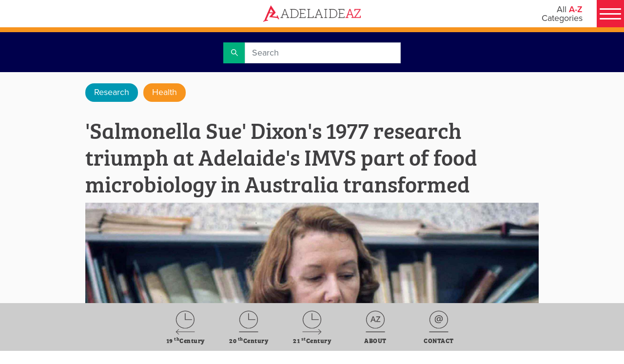

--- FILE ---
content_type: text/html; charset=utf-8
request_url: https://adelaideaz.com/articles/-salmonella-sue--dixon-s-1977-research-triumph-at-adelaide-s-imvs-part-of-transforming-australian-food-microbiology
body_size: 4561
content:
<!doctype html>
<html lang="en">
<head>
    <!-- Google Tag Manager -->
    <script>(function(w,d,s,l,i){w[l]=w[l]||[];w[l].push({'gtm.start':
        new Date().getTime(),event:'gtm.js'});var f=d.getElementsByTagName(s)[0],
        j=d.createElement(s),dl=l!='dataLayer'?'&l='+l:'';j.async=true;j.src=
        'https://www.googletagmanager.com/gtm.js?id='+i+dl;f.parentNode.insertBefore(j,f);
        })(window,document,'script','dataLayer','GTM-PXDWFP9V');</script>
    <!-- End Google Tag Manager -->

        <meta charset="UTF-8">
    <title>&#x27;Salmonella Sue&#x27; Dixon&#x27;s 1977 research triumph at Adelaide&#x27;s IMVS part of food microbiology in Australia transformed | Adelaide AZ</title>
    <meta name="description" content="&#39;Salmonella Sue&#39; Dixon&#39;s 1977 research triumph at Adelaide&#39;s IMVS part of food microbiology in Australia transformed">
    <meta name="language" content="English">
    <meta name="country" content="Australia">
    <meta name="twitter:card" content="summary_large_image">
    <meta name="twitter:site" content="Adelaide AZ">
    <meta name="twitter:title" content="&#39;Salmonella Sue&#39; Dixon&#39;s 1977 research triumph at Adelaide&#39;s IMVS part of food microbiology in Australia transformed | Adelaide AZ">
    <meta name="twitter:description" content="&#39;Salmonella Sue&#39; Dixon&#39;s 1977 research triumph at Adelaide&#39;s IMVS part of food microbiology in Australia transformed">
    <meta name="twitter:image" content="https://adelaideaz.com/sites/adelaideaz/media/images/categories/health/sue-dixon.jpg">
    <meta property="og:title" content="&#39;Salmonella Sue&#39; Dixon&#39;s 1977 research triumph at Adelaide&#39;s IMVS part of food microbiology in Australia transformed | Adelaide AZ">
    <meta property="og:description" content="&#39;Salmonella Sue&#39; Dixon&#39;s 1977 research triumph at Adelaide&#39;s IMVS part of food microbiology in Australia transformed">
    <meta property="og:site_name" content="Adelaide AZ">
    <meta property="og:url" content="https://adelaideaz.com/articles/-salmonella-sue--dixon-s-1977-research-triumph-at-adelaide-s-imvs-part-of-transforming-australian-food-microbiology">
    <meta property="og:image" content="https://adelaideaz.com/sites/adelaideaz/media/images/categories/health/sue-dixon.jpg">
    <meta property="og:image:secure_url" content="https://adelaideaz.com/sites/adelaideaz/media/images/categories/health/sue-dixon.jpg">
    <link rel="canonical" href="https://adelaideaz.com/articles/-salmonella-sue--dixon-s-1977-research-triumph-at-adelaide-s-imvs-part-of-transforming-australian-food-microbiology">


    <base href="/">

    <meta name="viewport" content="width=device-width, initial-scale=1">

    <link rel="icon" type="image/x-icon" href="favicon.ico">
    <link rel="apple-touch-icon" href="logo192.png" />

    <link rel="manifest" href="manifest.json">
    <meta name="theme-color" content="#f1eee7">

    <!-- check font -->
    <link href="https://fonts.googleapis.com/icon?family=Material+Icons" rel="stylesheet">
<link href="/static/css/2.0df099e8.chunk.css" rel="stylesheet">
<link href="/static/css/main.02b00e17.chunk.css" rel="stylesheet">

    <!--<script src="https://js.stripe.com/v3/"></script>-->
    <script id="server-injected-data">
        window._pageData = {"menu":{"items":[{"title":"A","url":"","target":null,"code":null,"visibility":null,"region":null,"icon":null,"theme":null,"items":[{"title":"Aboriginal","url":"/aboriginal","target":null,"code":null,"visibility":null,"region":null,"icon":null,"theme":null,"items":[]},{"title":"Achievers","url":"/achievers","target":null,"code":null,"visibility":null,"region":null,"icon":null,"theme":null,"items":[]},{"title":"Adelaide City","url":"/adelaide-city","target":null,"code":null,"visibility":null,"region":null,"icon":null,"theme":null,"items":[]},{"title":"Agriculture","url":"/agriculture","target":null,"code":null,"visibility":null,"region":null,"icon":null,"theme":null,"items":[]},{"title":"Architecture","url":"/architecture","target":null,"code":null,"visibility":null,"region":null,"icon":null,"theme":null,"items":[]},{"title":"Artists","url":"artists","target":null,"code":null,"visibility":null,"region":null,"icon":null,"theme":null,"items":[]},{"title":"Aviation","url":"/aviation","target":null,"code":null,"visibility":null,"region":null,"icon":null,"theme":null,"items":[]}]},{"title":"B","url":"","target":null,"code":null,"visibility":null,"region":null,"icon":null,"theme":null,"items":[{"title":"Beaches","url":"/beaches","target":null,"code":null,"visibility":null,"region":null,"icon":null,"theme":null,"items":[]},{"title":"Bradman","url":"/bradman","target":null,"code":null,"visibility":null,"region":null,"icon":null,"theme":null,"items":[]},{"title":"Braggs","url":"/braggs","target":null,"code":null,"visibility":null,"region":null,"icon":null,"theme":null,"items":[]},{"title":"Business A (19th Century)","url":"/business-a","target":null,"code":null,"visibility":null,"region":null,"icon":null,"theme":null,"items":[]},{"title":"Business B (20th Century)","url":"/business-b","target":null,"code":null,"visibility":null,"region":null,"icon":null,"theme":null,"items":[]},{"title":"Business C (21st Century)","url":"/business-c","target":null,"code":null,"visibility":null,"region":null,"icon":null,"theme":null,"items":[]}]},{"title":"C","url":"","target":null,"code":null,"visibility":null,"region":null,"icon":null,"theme":null,"items":[{"title":"Cars","url":"/cars","target":null,"code":null,"visibility":null,"region":null,"icon":null,"theme":null,"items":[]},{"title":"Childhood","url":"/childhood","target":null,"code":null,"visibility":null,"region":null,"icon":null,"theme":null,"items":[]},{"title":"Churches","url":"/churches","target":null,"code":null,"visibility":null,"region":null,"icon":null,"theme":null,"items":[]},{"title":"Class","url":"/class","target":null,"code":null,"visibility":null,"region":null,"icon":null,"theme":null,"items":[]},{"title":"Crime","url":"/crime","target":null,"code":null,"visibility":null,"region":null,"icon":null,"theme":null,"items":[]},{"title":"Cycling","url":"/cycling","target":null,"code":null,"visibility":null,"region":null,"icon":null,"theme":null,"items":[]}]},{"title":"D","url":"","target":null,"code":null,"visibility":null,"region":null,"icon":null,"theme":null,"items":[{"title":"Democracy","url":"/democracy","target":null,"code":null,"visibility":null,"region":null,"icon":null,"theme":null,"items":[]},{"title":"Demographics","url":"/demographics","target":null,"code":null,"visibility":null,"region":null,"icon":null,"theme":null,"items":[]},{"title":"Design","url":"/design","target":null,"code":null,"visibility":null,"region":null,"icon":null,"theme":null,"items":[]},{"title":"Disability","url":"/disability","target":null,"code":null,"visibility":null,"region":null,"icon":null,"theme":null,"items":[]},{"title":"Drink","url":"/drink","target":null,"code":null,"visibility":null,"region":null,"icon":null,"theme":null,"items":[]},{"title":"Dunstan","url":"/dunstan","target":null,"code":null,"visibility":null,"region":null,"icon":null,"theme":null,"items":[]}]},{"title":"E","url":"","target":null,"code":null,"visibility":null,"region":null,"icon":null,"theme":null,"items":[{"title":"Economy","url":"/economy","target":null,"code":null,"visibility":null,"region":null,"icon":null,"theme":null,"items":[]},{"title":"Education","url":"/education","target":null,"code":null,"visibility":null,"region":null,"icon":null,"theme":null,"items":[]},{"title":"Energy","url":"/energy","target":null,"code":null,"visibility":null,"region":null,"icon":null,"theme":null,"items":[]},{"title":"Entertainers","url":"/entertainers","target":null,"code":null,"visibility":null,"region":null,"icon":null,"theme":null,"items":[]},{"title":"Environment","url":"/environment","target":null,"code":null,"visibility":null,"region":null,"icon":null,"theme":null,"items":[]},{"title":"Explorers","url":"/explorers","target":null,"code":null,"visibility":null,"region":null,"icon":null,"theme":null,"items":[]}]},{"title":"F","url":"","target":null,"code":null,"visibility":null,"region":null,"icon":null,"theme":null,"items":[{"title":"Festivals","url":"/festivals","target":null,"code":null,"visibility":null,"region":null,"icon":null,"theme":null,"items":[]},{"title":"Film","url":"/film","target":null,"code":null,"visibility":null,"region":null,"icon":null,"theme":null,"items":[]},{"title":"Firsts","url":"/firsts","target":null,"code":null,"visibility":null,"region":null,"icon":null,"theme":null,"items":[]},{"title":"Food","url":"/food","target":null,"code":null,"visibility":null,"region":null,"icon":null,"theme":null,"items":[]},{"title":"Football","url":"/football","target":null,"code":null,"visibility":null,"region":null,"icon":null,"theme":null,"items":[]},{"title":"Founders","url":"/founders","target":null,"code":null,"visibility":null,"region":null,"icon":null,"theme":null,"items":[]}]},{"title":"G","url":"","target":null,"code":null,"visibility":null,"region":null,"icon":null,"theme":null,"items":[{"title":"Galleries","url":"/galleries","target":null,"code":null,"visibility":null,"region":null,"icon":null,"theme":null,"items":[]},{"title":"Gardens","url":"/gardens","target":null,"code":null,"visibility":null,"region":null,"icon":null,"theme":null,"items":[]},{"title":"German","url":"/german","target":null,"code":null,"visibility":null,"region":null,"icon":null,"theme":null,"items":[]},{"title":"Government","url":"/government","target":null,"code":null,"visibility":null,"region":null,"icon":null,"theme":null,"items":[]}]},{"title":"H","url":"","target":null,"code":null,"visibility":null,"region":null,"icon":null,"theme":null,"items":[{"title":"Health","url":"/health","target":null,"code":null,"visibility":null,"region":null,"icon":null,"theme":null,"items":[]},{"title":"Heritage","url":"/heritage","target":null,"code":null,"visibility":null,"region":null,"icon":null,"theme":null,"items":[]},{"title":"Hills","url":"/hills","target":null,"code":null,"visibility":null,"region":null,"icon":null,"theme":null,"items":[]},{"title":"Hotels","url":"/hotels","target":null,"code":null,"visibility":null,"region":null,"icon":null,"theme":null,"items":[]},{"title":"Housing","url":"/housing","target":null,"code":null,"visibility":null,"region":null,"icon":null,"theme":null,"items":[]}]},{"title":"I","url":"","target":null,"code":null,"visibility":null,"region":null,"icon":null,"theme":null,"items":[{"title":"Icons","url":"/icons","target":null,"code":null,"visibility":null,"region":null,"icon":null,"theme":null,"items":[]},{"title":"Industry","url":"/industry","target":null,"code":null,"visibility":null,"region":null,"icon":null,"theme":null,"items":[]},{"title":"Infrastructure","url":"/infrastructure","target":null,"code":null,"visibility":null,"region":null,"icon":null,"theme":null,"items":[]},{"title":"Innovation","url":"/innovation","target":null,"code":null,"visibility":null,"region":null,"icon":null,"theme":null,"items":[]},{"title":"International","url":"/international","target":null,"code":null,"visibility":null,"region":null,"icon":null,"theme":null,"items":[]}]},{"title":"J","url":"","target":null,"code":null,"visibility":null,"region":null,"icon":null,"theme":null,"items":[{"title":"Justice","url":"/justice","target":null,"code":null,"visibility":null,"region":null,"icon":null,"theme":null,"items":[]}]},{"title":"K","url":"","target":null,"code":null,"visibility":null,"region":null,"icon":null,"theme":null,"items":[{"title":"Kangaroo Island","url":"/kangaroo-island","target":null,"code":null,"visibility":null,"region":null,"icon":null,"theme":null,"items":[]},{"title":"Kingston","url":"/kingston","target":null,"code":null,"visibility":null,"region":null,"icon":null,"theme":null,"items":[]}]},{"title":"L","url":"","target":null,"code":null,"visibility":null,"region":null,"icon":null,"theme":null,"items":[{"title":"Labor","url":"/labor","target":null,"code":null,"visibility":null,"region":null,"icon":null,"theme":null,"items":[]},{"title":"LGBTIQ","url":"/lgbtiq","target":null,"code":null,"visibility":null,"region":null,"icon":null,"theme":null,"items":[]},{"title":"Liberal","url":"/liberal","target":null,"code":null,"visibility":null,"region":null,"icon":null,"theme":null,"items":[]},{"title":"Libraries","url":"/libraries","target":null,"code":null,"visibility":null,"region":null,"icon":null,"theme":null,"items":[]},{"title":"Light","url":"/light","target":null,"code":null,"visibility":null,"region":null,"icon":null,"theme":null,"items":[]},{"title":"Local Government","url":"/local-government","target":null,"code":null,"visibility":null,"region":null,"icon":null,"theme":null,"items":[]}]},{"title":"M","url":"","target":null,"code":null,"visibility":null,"region":null,"icon":null,"theme":null,"items":[{"title":"Marine","url":"/marine","target":null,"code":null,"visibility":null,"region":null,"icon":null,"theme":null,"items":[]},{"title":"Military","url":"/military","target":null,"code":null,"visibility":null,"region":null,"icon":null,"theme":null,"items":[]},{"title":"Minerals","url":"/minerals","target":null,"code":null,"visibility":null,"region":null,"icon":null,"theme":null,"items":[]},{"title":"Multicultures","url":"/multicultures","target":null,"code":null,"visibility":null,"region":null,"icon":null,"theme":null,"items":[]},{"title":"Museums","url":"/museums","target":null,"code":null,"visibility":null,"region":null,"icon":null,"theme":null,"items":[]},{"title":"Music","url":"/music","target":null,"code":null,"visibility":null,"region":null,"icon":null,"theme":null,"items":[]}]},{"title":"N","url":"","target":null,"code":null,"visibility":null,"region":null,"icon":null,"theme":null,"items":[{"title":"National","url":"/national","target":null,"code":null,"visibility":null,"region":null,"icon":null,"theme":null,"items":[]},{"title":"Nature ","url":"/nature","target":null,"code":null,"visibility":null,"region":null,"icon":null,"theme":null,"items":[]},{"title":"Newspapers","url":"/newspapers","target":null,"code":null,"visibility":null,"region":null,"icon":null,"theme":null,"items":[]},{"title":"North Terrace","url":"/north-terrace","target":null,"code":null,"visibility":null,"region":null,"icon":null,"theme":null,"items":[]},{"title":"Nuclear","url":"/nuclear","target":null,"code":null,"visibility":null,"region":null,"icon":null,"theme":null,"items":[]}]},{"title":"O","url":"","target":null,"code":null,"visibility":null,"region":null,"icon":null,"theme":null,"items":[{"title":"Oddities","url":"/oddities","target":null,"code":null,"visibility":null,"region":null,"icon":null,"theme":null,"items":[]},{"title":"Outback","url":"/outback","target":null,"code":null,"visibility":null,"region":null,"icon":null,"theme":null,"items":[]},{"title":"Oval","url":"/oval","target":null,"code":null,"visibility":null,"region":null,"icon":null,"theme":null,"items":[]}]},{"title":"P","url":"","target":null,"code":null,"visibility":null,"region":null,"icon":null,"theme":null,"items":[{"title":"Parks & Play","url":"/parks","target":null,"code":null,"visibility":null,"region":null,"icon":null,"theme":null,"items":[]},{"title":"Philanthropists","url":"/philanthropists","target":null,"code":null,"visibility":null,"region":null,"icon":null,"theme":null,"items":[]},{"title":"Philosophy","url":"/philosophy","target":null,"code":null,"visibility":null,"region":null,"icon":null,"theme":null,"items":[]},{"title":"Playford","url":"/playford","target":null,"code":null,"visibility":null,"region":null,"icon":null,"theme":null,"items":[]},{"title":"Police ","url":"/police","target":null,"code":null,"visibility":null,"region":null,"icon":null,"theme":null,"items":[]},{"title":"Port Adelaide","url":"/port-adelaide","target":null,"code":null,"visibility":null,"region":null,"icon":null,"theme":null,"items":[]},{"title":"Premiers","url":"/premiers","target":null,"code":null,"visibility":null,"region":null,"icon":null,"theme":null,"items":[]}]},{"title":"Q","url":"","target":null,"code":null,"visibility":null,"region":null,"icon":null,"theme":null,"items":[{"title":"Queen Adelaide","url":"/queen-adelaide","target":null,"code":null,"visibility":null,"region":null,"icon":null,"theme":null,"items":[]}]},{"title":"R","url":"","target":null,"code":null,"visibility":null,"region":null,"icon":null,"theme":null,"items":[{"title":"Radicals","url":"radicals","target":null,"code":null,"visibility":null,"region":null,"icon":null,"theme":null,"items":[]},{"title":"Radio","url":"/radio","target":null,"code":null,"visibility":null,"region":null,"icon":null,"theme":null,"items":[]},{"title":"Recreation","url":"/recreation","target":null,"code":null,"visibility":null,"region":null,"icon":null,"theme":null,"items":[]},{"title":"Regions","url":"/regions","target":null,"code":null,"visibility":null,"region":null,"icon":null,"theme":null,"items":[]},{"title":"Relationships","url":"/relationships","target":null,"code":null,"visibility":null,"region":null,"icon":null,"theme":null,"items":[]},{"title":"Research","url":"/research","target":null,"code":null,"visibility":null,"region":null,"icon":null,"theme":null,"items":[]},{"title":"Response","url":"/response","target":null,"code":null,"visibility":null,"region":null,"icon":null,"theme":null,"items":[]},{"title":"Rights","url":"/rights","target":null,"code":null,"visibility":null,"region":null,"icon":null,"theme":null,"items":[]}]},{"title":"S","url":"","target":null,"code":null,"visibility":null,"region":null,"icon":null,"theme":null,"items":[{"title":"Science","url":"/science","target":null,"code":null,"visibility":null,"region":null,"icon":null,"theme":null,"items":[]},{"title":"Seniors","url":"/seniors","target":null,"code":null,"visibility":null,"region":null,"icon":null,"theme":null,"items":[]},{"title":"Settlement","url":"/settlement","target":null,"code":null,"visibility":null,"region":null,"icon":null,"theme":null,"items":[]},{"title":"Shops","url":"/shops","target":null,"code":null,"visibility":null,"region":null,"icon":null,"theme":null,"items":[]},{"title":"Sport","url":"/sport","target":null,"code":null,"visibility":null,"region":null,"icon":null,"theme":null,"items":[]},{"title":"Suburbs","url":"/suburbs","target":null,"code":null,"visibility":null,"region":null,"icon":null,"theme":null,"items":[]}]},{"title":"T","url":"","target":null,"code":null,"visibility":null,"region":null,"icon":null,"theme":null,"items":[{"title":"Technology","url":"/technology","target":null,"code":null,"visibility":null,"region":null,"icon":null,"theme":null,"items":[]},{"title":"Television","url":"/television","target":null,"code":null,"visibility":null,"region":null,"icon":null,"theme":null,"items":[]},{"title":"Theatre","url":"/theatre","target":null,"code":null,"visibility":null,"region":null,"icon":null,"theme":null,"items":[]},{"title":"Tourism","url":"/tourism","target":null,"code":null,"visibility":null,"region":null,"icon":null,"theme":null,"items":[]},{"title":"Trains & Trams","url":"/trains-and-trams","target":null,"code":null,"visibility":null,"region":null,"icon":null,"theme":null,"items":[]},{"title":"Transport","url":"/transport","target":null,"code":null,"visibility":null,"region":null,"icon":null,"theme":null,"items":[]}]},{"title":"U","url":"","target":null,"code":null,"visibility":null,"region":null,"icon":null,"theme":null,"items":[{"title":"Unaipon","url":"/unaipon","target":null,"code":null,"visibility":null,"region":null,"icon":null,"theme":null,"items":[]},{"title":"Unions","url":"/unions","target":null,"code":null,"visibility":null,"region":null,"icon":null,"theme":null,"items":[]},{"title":"Universities","url":"/universities","target":null,"code":null,"visibility":null,"region":null,"icon":null,"theme":null,"items":[]}]},{"title":"V","url":"","target":null,"code":null,"visibility":null,"region":null,"icon":null,"theme":null,"items":[{"title":"Vercos","url":"/vercos","target":null,"code":null,"visibility":null,"region":null,"icon":null,"theme":null,"items":[]},{"title":"Volunteering","url":"/volunteering","target":null,"code":null,"visibility":null,"region":null,"icon":null,"theme":null,"items":[]}]},{"title":"W","url":"","target":null,"code":null,"visibility":null,"region":null,"icon":null,"theme":null,"items":[{"title":"Water","url":"/water","target":null,"code":null,"visibility":null,"region":null,"icon":null,"theme":null,"items":[]},{"title":"Welfare","url":"/welfare","target":null,"code":null,"visibility":null,"region":null,"icon":null,"theme":null,"items":[]},{"title":"Wine","url":"/wine","target":null,"code":null,"visibility":null,"region":null,"icon":null,"theme":null,"items":[]},{"title":"Women","url":"/women","target":null,"code":null,"visibility":null,"region":null,"icon":null,"theme":null,"items":[]},{"title":"Writers","url":"/writers","target":null,"code":null,"visibility":null,"region":null,"icon":null,"theme":null,"items":[]}]},{"title":"X","url":"","target":null,"code":null,"visibility":null,"region":null,"icon":null,"theme":null,"items":[{"title":"X Rated","url":"/x-rated","target":null,"code":null,"visibility":null,"region":null,"icon":null,"theme":null,"items":[]},{"title":"Xenophon","url":"/xenophon","target":null,"code":null,"visibility":null,"region":null,"icon":null,"theme":null,"items":[]},{"title":"X-rays","url":"/x-rays","target":null,"code":null,"visibility":null,"region":null,"icon":null,"theme":null,"items":[]}]},{"title":"Y","url":"","target":null,"code":null,"visibility":null,"region":null,"icon":null,"theme":null,"items":[{"title":"Yatala ","url":"/yatala","target":null,"code":null,"visibility":null,"region":null,"icon":null,"theme":null,"items":[]},{"title":"Youth","url":"/youth","target":null,"code":null,"visibility":null,"region":null,"icon":null,"theme":null,"items":[]}]},{"title":"Z","url":"","target":null,"code":null,"visibility":null,"region":null,"icon":null,"theme":null,"items":[{"title":"Zen","url":"/zen","target":null,"code":null,"visibility":null,"region":null,"icon":null,"theme":null,"items":[]},{"title":"Zero Waste","url":"/zero-waste","target":null,"code":null,"visibility":null,"region":null,"icon":null,"theme":null,"items":[]},{"title":"Zoning","url":"/zoning","target":null,"code":null,"visibility":null,"region":null,"icon":null,"theme":null,"items":[]},{"title":"Zoos","url":"/zoos","target":null,"code":null,"visibility":null,"region":null,"icon":null,"theme":null,"items":[]}]}]},"metaData":{"hrefLangs":[],"canonical":"https://adelaideaz.com/articles/-salmonella-sue--dixon-s-1977-research-triumph-at-adelaide-s-imvs-part-of-transforming-australian-food-microbiology","charset":"UTF-8","title":"'Salmonella Sue' Dixon's 1977 research triumph at Adelaide's IMVS part of food microbiology in Australia transformed | Adelaide AZ","description":"'Salmonella Sue' Dixon's 1977 research triumph at Adelaide's IMVS part of food microbiology in Australia transformed","keywords":null,"url":"https://adelaideaz.com/articles/-salmonella-sue--dixon-s-1977-research-triumph-at-adelaide-s-imvs-part-of-transforming-australian-food-microbiology","heroImageUrl":"/sites/adelaideaz/media/images/categories/health/sue-dixon.jpg","language":"English","country":"Australia","siteName":"Adelaide AZ","preferredUrl":"https://adelaideaz.com","datePublished":null,"pageTypeCode":null,"faceBookDomainVerifi":null,"metaTags":[{"name":"description","property":null,"content":"'Salmonella Sue' Dixon's 1977 research triumph at Adelaide's IMVS part of food microbiology in Australia transformed","isProperty":false},{"name":"language","property":null,"content":"English","isProperty":false},{"name":"country","property":null,"content":"Australia","isProperty":false},{"name":"twitter:card","property":null,"content":"summary_large_image","isProperty":false},{"name":"twitter:site","property":null,"content":"Adelaide AZ","isProperty":false},{"name":"twitter:title","property":null,"content":"'Salmonella Sue' Dixon's 1977 research triumph at Adelaide's IMVS part of food microbiology in Australia transformed | Adelaide AZ","isProperty":false},{"name":"twitter:description","property":null,"content":"'Salmonella Sue' Dixon's 1977 research triumph at Adelaide's IMVS part of food microbiology in Australia transformed","isProperty":false},{"name":"twitter:image","property":null,"content":"https://adelaideaz.com/sites/adelaideaz/media/images/categories/health/sue-dixon.jpg","isProperty":false}],"metaProperties":[{"name":null,"property":"og:title","content":"'Salmonella Sue' Dixon's 1977 research triumph at Adelaide's IMVS part of food microbiology in Australia transformed | Adelaide AZ","isProperty":true},{"name":null,"property":"og:description","content":"'Salmonella Sue' Dixon's 1977 research triumph at Adelaide's IMVS part of food microbiology in Australia transformed","isProperty":true},{"name":null,"property":"og:site_name","content":"Adelaide AZ","isProperty":true},{"name":null,"property":"og:url","content":"https://adelaideaz.com/articles/-salmonella-sue--dixon-s-1977-research-triumph-at-adelaide-s-imvs-part-of-transforming-australian-food-microbiology","isProperty":true},{"name":null,"property":"og:image","content":"https://adelaideaz.com/sites/adelaideaz/media/images/categories/health/sue-dixon.jpg","isProperty":true},{"name":null,"property":"og:image:secure_url","content":"https://adelaideaz.com/sites/adelaideaz/media/images/categories/health/sue-dixon.jpg","isProperty":true}]},"redirectTo":null,"data":null}
    </script>

    <script>
          (function (d) {
              var config = {
                  kitId: 'xmh6vpa',
                  scriptTimeout: 3000,
                  async: true
              },
                  h = d.documentElement, t = setTimeout(function () { h.className = h.className.replace(/\bwf-loading\b/g, "") + " wf-inactive"; }, config.scriptTimeout), tk = d.createElement("script"), f = false, s = d.getElementsByTagName("script")[0], a; h.className += " wf-loading"; tk.src = 'https://use.typekit.net/' + config.kitId + '.js'; tk.async = true; tk.onload = tk.onreadystatechange = function () { a = this.readyState; if (f || a && a != "complete" && a != "loaded") return; f = true; clearTimeout(t); try { Typekit.load(config) } catch (e) { } }; s.parentNode.insertBefore(tk, s)
          })(document);
        </script>


    <link rel="preload" href="/dist/fonts/opensans/open-sans-v15-latin-regular.woff2" as="font" type="font/woff2" crossorigin>
    <link href="https://fonts.googleapis.com/icon?family=Material+Icons" rel="stylesheet">

</head>
<body>
<!-- Google Tag Manager (noscript) -->
<noscript><iframe src="https://www.googletagmanager.com/ns.html?id=GTM-PXDWFP9V"
height="0" width="0" style="display:none;visibility:hidden"></iframe></noscript>
<!-- End Google Tag Manager (noscript) -->

    <div id="root"></div>
	<div id="portal-root"></div>
    
    <noscript>Please enable JavaScript to continue using this application.</noscript>

    <!--<script src="https://secure.ewaypayments.com/scripts/eCrypt.min.js"></script>-->
    <script>!function(e){var t,a={kitId:"xmh6vpa",scriptTimeout:3e3,async:!0},c=e.documentElement,i=setTimeout((function(){c.className=c.className.replace(/\bwf-loading\b/g,"")+" wf-inactive"}),a.scriptTimeout),n=e.createElement("script"),s=!1,o=e.getElementsByTagName("script")[0];c.className+=" wf-loading",n.src="https://use.typekit.net/"+a.kitId+".js",n.async=!0,n.onload=n.onreadystatechange=function(){if(t=this.readyState,!(s||t&&"complete"!=t&&"loaded"!=t)){s=!0,clearTimeout(i);try{Typekit.load(a)}catch(e){}}},o.parentNode.insertBefore(n,o)}(document)</script>
<script>!function(e,t,a,n,g){e[n]=e[n]||[],e[n].push({"gtm.start":(new Date).getTime(),event:"gtm.js"});var m=t.getElementsByTagName(a)[0],r=t.createElement(a);r.async=!0,r.src="https://www.googletagmanager.com/gtm.js?id=GTM-PXDWFP9V",m.parentNode.insertBefore(r,m)}(window,document,"script","dataLayer")</script>
<script>!function(e){function r(r){for(var n,f,l=r[0],a=r[1],i=r[2],p=0,s=[];p<l.length;p++)f=l[p],Object.prototype.hasOwnProperty.call(o,f)&&o[f]&&s.push(o[f][0]),o[f]=0;for(n in a)Object.prototype.hasOwnProperty.call(a,n)&&(e[n]=a[n]);for(c&&c(r);s.length;)s.shift()();return u.push.apply(u,i||[]),t()}function t(){for(var e,r=0;r<u.length;r++){for(var t=u[r],n=!0,l=1;l<t.length;l++){var a=t[l];0!==o[a]&&(n=!1)}n&&(u.splice(r--,1),e=f(f.s=t[0]))}return e}var n={},o={1:0},u=[];function f(r){if(n[r])return n[r].exports;var t=n[r]={i:r,l:!1,exports:{}};return e[r].call(t.exports,t,t.exports,f),t.l=!0,t.exports}f.m=e,f.c=n,f.d=function(e,r,t){f.o(e,r)||Object.defineProperty(e,r,{enumerable:!0,get:t})},f.r=function(e){"undefined"!=typeof Symbol&&Symbol.toStringTag&&Object.defineProperty(e,Symbol.toStringTag,{value:"Module"}),Object.defineProperty(e,"__esModule",{value:!0})},f.t=function(e,r){if(1&r&&(e=f(e)),8&r)return e;if(4&r&&"object"==typeof e&&e&&e.__esModule)return e;var t=Object.create(null);if(f.r(t),Object.defineProperty(t,"default",{enumerable:!0,value:e}),2&r&&"string"!=typeof e)for(var n in e)f.d(t,n,function(r){return e[r]}.bind(null,n));return t},f.n=function(e){var r=e&&e.__esModule?function(){return e.default}:function(){return e};return f.d(r,"a",r),r},f.o=function(e,r){return Object.prototype.hasOwnProperty.call(e,r)},f.p="/";var l=this["webpackJsonpreact-frontend"]=this["webpackJsonpreact-frontend"]||[],a=l.push.bind(l);l.push=r,l=l.slice();for(var i=0;i<l.length;i++)r(l[i]);var c=a;t()}([])</script>
<script src="/static/js/2.77ce8790.chunk.js"></script>
<script src="/static/js/main.cb7be408.chunk.js"></script>
    
</body>
</html>

--- FILE ---
content_type: application/javascript
request_url: https://adelaideaz.com/static/js/main.cb7be408.chunk.js
body_size: 41326
content:
(this["webpackJsonpreact-frontend"]=this["webpackJsonpreact-frontend"]||[]).push([[0],{167:function(e,t){t.settings={breakpointNames:["xs","sm","md","lg","xl","xxl"],numOfTilesPerBreakpoints:[2,2,2,3,4,6],marginLR:[14,20,20,20,20,20],marginTB:[14,20,20,20,20,20]}},262:function(e,t,n){e.exports=n(530)},460:function(e,t){Element.prototype.matches||(Element.prototype.matches=Element.prototype.msMatchesSelector||Element.prototype.webkitMatchesSelector),Element.prototype.closest||(Element.prototype.closest=function(e){var t=this;do{if(t.matches(e))return t;t=t.parentElement||t.parentNode}while(null!==t&&1===t.nodeType);return null})},465:function(e,t,n){},530:function(e,t,n){"use strict";n.r(t);var a={};n.r(a),n.d(a,"isExternalLink",(function(){return q})),n.d(a,"getLinkFromElement",(function(){return J})),n.d(a,"getLinkInfo",(function(){return G})),n.d(a,"getExtension",(function(){return K})),n.d(a,"getFilename",(function(){return Q})),n.d(a,"getFolderPath",(function(){return X})),n.d(a,"toQueryString",(function(){return $})),n.d(a,"getYoutubeId",(function(){return ee})),n.d(a,"getSlug",(function(){return te})),n.d(a,"getWebUrl",(function(){return ne}));var r={};n.r(r),n.d(r,"getErrors",(function(){return ae})),n.d(r,"getErrorMessage",(function(){return re}));var i={};n.r(i),n.d(i,"convertToObject",(function(){return oe})),n.d(i,"convertToKeyValues",(function(){return le})),n.d(i,"moveItem",(function(){return ce})),n.d(i,"removeItem",(function(){return se})),n.d(i,"insertItem",(function(){return ue})),n.d(i,"find",(function(){return me})),n.d(i,"findIndex",(function(){return de})),n.d(i,"contains",(function(){return pe})),n.d(i,"distinct",(function(){return fe})),n.d(i,"sum",(function(){return ge})),n.d(i,"equal",(function(){return be})),n.d(i,"caseInsensitiveCompare",(function(){return he})),n.d(i,"compareIgnoreEmpty",(function(){return ve}));var o={};n.r(o),n.d(o,"addDays",(function(){return Ee})),n.d(o,"formatDate",(function(){return je})),n.d(o,"formatYYYYMMDD",(function(){return we})),n.d(o,"formatDDMMYYYY",(function(){return Ce})),n.d(o,"toDate",(function(){return Ne})),n.d(o,"toDateTime",(function(){return xe})),n.d(o,"parseDate",(function(){return Te})),n.d(o,"isValidDate",(function(){return Se}));var l={};n.r(l),n.d(l,"bgUrl",(function(){return ke})),n.d(l,"bgUrlStyle",(function(){return Ie})),n.d(l,"screenWidth",(function(){return Pe})),n.d(l,"screenHeight",(function(){return Ae})),n.d(l,"outerWidth",(function(){return Re})),n.d(l,"outerHeight",(function(){return Be})),n.d(l,"hasClass",(function(){return De})),n.d(l,"addClass",(function(){return Le})),n.d(l,"removeClass",(function(){return Me})),n.d(l,"toggleClass",(function(){return He}));var c={};n.r(c),n.d(c,"scrollTo",(function(){return Fe})),n.d(c,"findElement",(function(){return ze})),n.d(c,"querySelectorOrNull",(function(){return Ve})),n.d(c,"elementOffset",(function(){return Ye})),n.d(c,"isElementInViewport",(function(){return qe})),n.d(c,"getCurrentBreakpoint",(function(){return Je}));var s={};n.r(s),n.d(s,"formatMoney",(function(){return Ge})),n.d(s,"toMonthlyCost",(function(){return Ze}));var u={};n.r(u),n.d(u,"isBlank",(function(){return Ke})),n.d(u,"isEmpty",(function(){return Qe})),n.d(u,"isNumeric",(function(){return Xe})),n.d(u,"capitalize",(function(){return $e})),n.d(u,"toFieldName",(function(){return et})),n.d(u,"toHtml",(function(){return tt})),n.d(u,"truncateWords",(function(){return nt})),n.d(u,"numberWithCommas",(function(){return at})),n.d(u,"formatNumber",(function(){return rt})),n.d(u,"toTelephoneNumber",(function(){return it})),n.d(u,"like",(function(){return ot}));var m={};n.r(m),n.d(m,"shortId",(function(){return mt})),n.d(m,"guid",(function(){return dt}));var d={};n.r(d),n.d(d,"toCamel",(function(){return pt}));var p={};n.r(p),n.d(p,"getImageSetPath",(function(){return ft})),n.d(p,"getPathDetails",(function(){return gt}));var f={};n.r(f),n.d(f,"overlay",(function(){return xt}));var g={};n.r(g),n.d(g,"isMobile",(function(){return Tt})),n.d(g,"resourcePath",(function(){return St})),n.d(g,"fullUrl",(function(){return kt})),n.d(g,"isNZ",(function(){return It}));var b={};n.r(b),n.d(b,"MAX",(function(){return Ht})),n.d(b,"MIN",(function(){return Ut})),n.d(b,"getScrollProgress",(function(){return Wt})),n.d(b,"setClass",(function(){return Ft})),n.d(b,"prVal",(function(){return zt})),n.d(b,"transform",(function(){return Vt})),n.d(b,"removeTransform",(function(){return Yt})),n.d(b,"getScreenSize",(function(){return qt}));var h={};n.r(h),n.d(h,"hasGTM",(function(){return ha})),n.d(h,"pageView",(function(){return va})),n.d(h,"sendEvent",(function(){return _a})),n.d(h,"sendGAEvent",(function(){return ya}));n(263),n(273),n(460);var v=n(1),_=n.n(v),y=n(46),O=n.n(y),E=(n(465),n(24)),j=n(105);function w(e){var t=e.debugInfo;return _.a.createElement("div",{className:"error-panel"},_.a.createElement("div",{className:"container"},_.a.createElement("h1",null,"404 Error"),_.a.createElement("p",null,"Please ",_.a.createElement("a",{href:"/",onClick:function(e){return function(e){e.preventDefault(),"undefined"!==typeof window&&window.location.reload()}(e)}},"refresh")," your browser."),_.a.createElement("div",null,_.a.createElement("button",{onClick:function(e){return function(e){e.preventDefault(),"undefined"!==typeof window&&window.history.back()}(e)}},"or Go Back")),t&&_.a.createElement("pre",{style:{marginTop:"3rem",color:"chocolate",fontSize:"0.7rem"}},"Error message: ",t.pageUrl," - ",t.loadFrom," ")))}var C=n(4),N=n(5),x={isProd:!0,locale:Object({NODE_ENV:"production",PUBLIC_URL:"",WDS_SOCKET_HOST:void 0,WDS_SOCKET_PATH:void 0,WDS_SOCKET_PORT:void 0,REACT_APP_API_ENDPOINT:"",REACT_APP_BAZZAR_CLIENT_ID:"id here",REACT_APP_BAZZAR_ENV:"staging",REACT_APP_BAZZAR_SITE_ID:"main_site",REACT_APP_CMS_ENDPOINT:"http://cms.adelaideaz.com",REACT_APP_GTM:"GTM-PXDWFP9V",REACT_APP_RESOURCE_BASEURL:"",REACT_APP_SITECODE:"adelaideaz",REACT_APP_SITENAME:"Adelaide AZ",REACT_APP_STRIPE_KEY:"",REACT_APP_TITLESUFFIX:"Adelaide AZ",REACT_APP_UPDATED_AT:"2024-02-06",REACT_APP_VERSION:"1.1.58"}).REACT_APP_COUNTRY_LOCALE||function(){if("undefined"!==typeof window){if(window.location.hostname.toLowerCase().indexOf(".nz")>=0)return"nz";if(window.location.hostname.toLowerCase().indexOf("-nz")>=0)return"nz";if("?nz=true"===window.location.search)return"nz"}return"au"}(),siteName:"Adelaide AZ",titleSuffix:"Adelaide AZ",siteCode:"adelaideaz",apiBase:"",resourceBase:"",baseOrigin:function(){if("undefined"!==typeof window)return window.location.origin;return Object({NODE_ENV:"production",PUBLIC_URL:"",WDS_SOCKET_HOST:void 0,WDS_SOCKET_PATH:void 0,WDS_SOCKET_PORT:void 0,REACT_APP_API_ENDPOINT:"",REACT_APP_BAZZAR_CLIENT_ID:"id here",REACT_APP_BAZZAR_ENV:"staging",REACT_APP_BAZZAR_SITE_ID:"main_site",REACT_APP_CMS_ENDPOINT:"http://cms.adelaideaz.com",REACT_APP_GTM:"GTM-PXDWFP9V",REACT_APP_RESOURCE_BASEURL:"",REACT_APP_SITECODE:"adelaideaz",REACT_APP_SITENAME:"Adelaide AZ",REACT_APP_STRIPE_KEY:"",REACT_APP_TITLESUFFIX:"Adelaide AZ",REACT_APP_UPDATED_AT:"2024-02-06",REACT_APP_VERSION:"1.1.58"}).GATSBY_BASEURL}(),cmsEndpoint:"http://cms.adelaideaz.com",ver:"1.1.58",updateDate:"2024-02-06",stripeKey:""};console.log(Object({NODE_ENV:"production",PUBLIC_URL:"",WDS_SOCKET_HOST:void 0,WDS_SOCKET_PATH:void 0,WDS_SOCKET_PORT:void 0,REACT_APP_API_ENDPOINT:"",REACT_APP_BAZZAR_CLIENT_ID:"id here",REACT_APP_BAZZAR_ENV:"staging",REACT_APP_BAZZAR_SITE_ID:"main_site",REACT_APP_CMS_ENDPOINT:"http://cms.adelaideaz.com",REACT_APP_GTM:"GTM-PXDWFP9V",REACT_APP_RESOURCE_BASEURL:"",REACT_APP_SITECODE:"adelaideaz",REACT_APP_SITENAME:"Adelaide AZ",REACT_APP_STRIPE_KEY:"",REACT_APP_TITLESUFFIX:"Adelaide AZ",REACT_APP_UPDATED_AT:"2024-02-06",REACT_APP_VERSION:"1.1.58"}),x);var T=Object(N.a)(Object(N.a)({},x),{},{getDevCartId:function(){return x.isProd||"undefined"===typeof window?null:window.localStorage.getItem("cart")},setDevCartId:function(e){x.isProd||"undefined"===typeof window||window.localStorage.setItem("cart",e)}});function S(e){var t=_.a.useState("idle"),n=Object(C.a)(t,2),a=n[0],r=n[1],i=T.ver,o=T.updateDate;_.a.useEffect((function(){if(console.log(a),"checking"===a){"undefined"!==typeof window&&window.updateSW().then((function(){console.log("sw update called"),r("checked")}));var e=setTimeout((function(){"undefined"!==typeof window&&window.location.reload()}),5e3);return function(){clearTimeout(e)}}}),[a]);var l=null;return l="checking"===a?_.a.createElement("button",{className:"btn btn-primary",type:"button"},"Checking App Version..."):"checked"===a?_.a.createElement(_.a.Fragment,null,_.a.createElement("button",{className:"btn btn-primary",type:"button",onClick:function(e){"undefined"!==typeof window&&window.location.reload()}},"Reloading App...")," ",_.a.createElement("div",null,"(If this does't reload automatically, please click the above button)")):_.a.createElement("button",{className:"btn btn-primary",type:"button",onClick:function(e){"undefined"!==typeof window&&(window.updateSW?r("checking"):window.location.reload())}},"Update App (Refresh)"),_.a.createElement("div",{className:"appInfo htmlPanel"},_.a.createElement("div",{className:"appInfo__ver"},_.a.createElement("b",null,"Version"),": ",i," (",o,")"),_.a.createElement("div",{style:{marginTop:"1rem"}},l))}function k(e){var t=e.onClick,n=e.status,a=e.children,r=e.btnStyle,i=void 0===r?"primary":r,o=e.className,l="btn-"+i;return _.a.createElement("button",{className:"btn ".concat(l," ").concat(o),onClick:t,type:"button",disabled:"pending"===n},"pending"===n&&_.a.createElement("span",{className:"spinner-grow spinner-grow-sm",role:"status","aria-hidden":"true"}),a)}var I=function(e){var t=e.errors,n=e.summaryMessage,a=void 0===n?null:n;if(!t)return null;if("undefined"!==typeof t.length&&0===t.length)return null;if(a)return _.a.createElement("div",{className:"error",role:"alert"},a);var r=t;if(Array.isArray(t)){if(0===t.length)return null;r=t.map((function(e,t){return _.a.createElement("div",{key:t},e)}))}return _.a.createElement("div",{className:"error",role:"alert"},r)},P=n(2),A=function(e){var t=e.title||"Errors",n=e.errors,a=[];n&&(Array.isArray(n)?a=n:a.push(n));var r=Object(P.a)({position:"fixed",padding:"3rem",width:"800px",maxWidth:"90vw",maxHeight:"90vw",background:"white",color:"red",top:"50%",left:"50%",transform:"translate(-50%, -50%)",zIndex:"1000"});return Object(P.b)("div",{css:r},Object(P.b)("h3",null,t),e.children,a.map((function(e,t){return Object(P.b)("div",{key:t,dangerouslySetInnerHTML:{__html:e}})})))};var R={colorRed:"#ee1f3b",colorDarkBlue:"#00004c"},B=Object(N.a)(Object(N.a)({familyBase:'"proxima-nova",sans-serif',familyHeader:'"bree-serif",serif',primaryColor:R.colorRed,fontColor:"#414042",bgColor:"#ebebeb"},R),{breakpointNames:["sm","md","lg","xl","xxl"],breakpoints:[576,768,992,1200,1600]}),D={cssEmotion:{breakpointNames:B.breakpointNames,breakpoints:B.breakpoints}},L=D&&D.iconColors||{primary:"#eee",secondary:"#000"};var M=function(e){return v.createElement("svg",Object.assign({width:200,height:200,viewBox:"0 0 100 100",preserveAspectRatio:"xMidYMid"},e),v.createElement("circle",{cx:50,cy:50,r:29.973,fill:"none",stroke:L.primary,strokeWidth:8},v.createElement("animate",{attributeName:"r",repeatCount:"indefinite",dur:"1.8518518518518516s",values:"0;40",keyTimes:"0;1",keySplines:"0 0.2 0.8 1",calcMode:"spline",begin:"-0.9259259259259258s"}),v.createElement("animate",{attributeName:"opacity",repeatCount:"indefinite",dur:"1.8518518518518516s",values:"1;0",keyTimes:"0;1",keySplines:"0.2 0 0.8 1",calcMode:"spline",begin:"-0.9259259259259258s"})),v.createElement("circle",{cx:50,cy:50,r:8.673,fill:"none",stroke:L.secondary,strokeWidth:8},v.createElement("animate",{attributeName:"r",repeatCount:"indefinite",dur:"1.8518518518518516s",values:"0;40",keyTimes:"0;1",keySplines:"0 0.2 0.8 1",calcMode:"spline"}),v.createElement("animate",{attributeName:"opacity",repeatCount:"indefinite",dur:"1.8518518518518516s",values:"1;0",keyTimes:"0;1",keySplines:"0.2 0 0.8 1",calcMode:"spline"})))};function H(e){var t=e.children,n=void 0===t?void 0:t,a=_.a.useState(!1),r=Object(C.a)(a,2),i=r[0],o=r[1],l={loading:Object(P.a)({minHeight:"300px",display:"flex",justifyContent:"center",alignItems:"center",opacity:"0",transition:"all 1s"}),loaded:Object(P.a)({opacity:"1"})};return _.a.useEffect((function(){var e=setTimeout((function(){return o(!0)}),500);return function(){clearTimeout(e)}}),[]),Object(P.b)("div",{css:[l.loading,i?l.loaded:{}]},Object(P.b)("div",null,Object(P.b)(M,null),n))}var U=n(23),W=n(19),F=n.n(W),z=n(25),V=n(63),Y=n.n(V);function q(e){return e&&(0===e.indexOf("https://")||0===e.indexOf("http://")||0===e.indexOf("://"))}function J(e){if(!e)return null;var t=e.closest("a");return t?t.getAttribute("href"):null}function G(e){if(!e)return null;var t="undefined"!==typeof window&&window.location&&window.location.origin,n="undefined"!==typeof window&&window.location&&window.location.pathname,a=e.replace(t,"").replace(n+"#","#"),r=e.toLowerCase(),i=q(a),o=0===a.indexOf("#"),l=0===a.indexOf("tel:"),c=0===a.indexOf("mailto:");return{url:a,type:(o?"hash":l&&"tel")||c&&"mailto"||function(e){for(var t=0;t<Z.length;t++)if(e.indexOf(Z[t])>=0)return!0;return!1}(r)&&"static"||i&&"external"||"internal",ext:K(e)}}var Z=[".pdf",".jpg",".png",".gif",".docx",".doc"];function K(e){return!e||e.indexOf(".")<0?null:e.split(".").pop().toLowerCase()}function Q(e){return e.split("/").pop().split("?")[0]}function X(e){var t=arguments.length>1&&void 0!==arguments[1]?arguments[1]:-1;return e.split("/").slice(0,t).join("/")}function $(e){return Object.keys(e).map((function(t){return encodeURIComponent(t)+"="+encodeURIComponent(e[t])})).join("&")}function ee(e){return void 0!==(e=e.split(/(vi\/|v=|\/v\/|youtu\.be\/|\/embed\/)/))[2]?e[2].split(/[^0-9a-z_-]/i)[0]:e[0]}function te(e){return e.toLowerCase().replace(/ /g,"-").replace(/[-]+/g,"-").replace(/[^\w-]+/g,"")}function ne(e){var t=arguments.length>1&&void 0!==arguments[1]?arguments[1]:"https://";return e?e.indexOf("https:")>=0||e.indexOf("http:")>=0||e.indexOf(":")>=0?e:t+e:null}var ae=function(e){var t=[];return e&&e.errors&&e.errors.length>0&&e.errors.forEach((function(e){t.push(e.errorMessage)})),t},re=function(e){return ae(e).join(" ")},ie=n(67),oe=function(e,t){return e.reduce((function(e,n){return Object(N.a)(Object(N.a)({},e),{},Object(ie.a)({},n[t],n))}),{})},le=function(e,t,n){return e.reduce((function(e,a){return Object(N.a)(Object(N.a)({},e),{},Object(ie.a)({},a[t],a[n]))}),{})},ce=function(e,t,n){var a=e.splice(t,1),r=Object(C.a)(a,1)[0];return e.splice(n,0,r),e},se=function(e,t){return e.splice(t,1),e},ue=function(e,t,n){return e.splice(t,0,n),e},me=function(e,t){if(!e)return null;for(var n=0;n<e.length;n++)if(t(e[n]))return e[n];return null},de=function(e,t){if(!e)return-1;for(var n=0;n<e.length;n++)if(t(e[n]))return n;return-1},pe=function(e,t){return de(e,t)>=0},fe=function(e,t){for(var n=[],a=function(a){pe(n,(function(n){return t(n,e[a])}))||n.push(e[a])},r=0;r<e.length;r++)a(r);return n},ge=function(e,t){if(!e)return 0;for(var n=0,a=0;a<e.length;a++)n+=t(e[a])||0;return n},be=function(e,t,n){if(!e&&!t)return!0;if(!e||!t)return!1;if(e.length!==t.length)return!1;for(var a=0;a<e.length;a++){for(var r=!1,i=0;i<t.length;i++)if(n(e[a],t[a])){r=!0;break}if(!r)return!1}return!0},he=function(e,t){return e.toLowerCase().localeCompare(t.toLowerCase())},ve=function(e){return e?function(e,t){return(null===e||isNaN(e))-(null===t||isNaN(t))||+(e>t)||-(e<t)}:function(e,t){return(null===e||isNaN(e))-(null===t||isNaN(t))||-(e>t)||+(e<t)}},_e=n(260),ye=n(163),Oe=n(261),Ee=function(e,t){var n=new Date(e);return n.setDate(n.getDate()+t),n};function je(e,t){var n=Ne(e);return n?Object(Oe.a)(n,t):""}function we(e){var t=Ne(e);if(!t)return"";var n=t.getDate(),a=t.getMonth()+1,r=t.getFullYear();return n<10&&(n="0"+n),a<10&&(a="0"+a),"".concat(r,"-").concat(a,"-").concat(n)}function Ce(e){var t=Ne(e);if(!t)return"";var n=t.getDate(),a=t.getMonth()+1,r=t.getFullYear();return n<10&&(n="0"+n),a<10&&(a="0"+a),"".concat(n,"-").concat(a,"-").concat(r)}function Ne(e){return e?"string"===typeof e?Te(e,"yyyy-MM-dd")||Te(e,"yyyy-M-d")||Te(e,"dd/MM/yyyy")||Te(e,"d/M/yyyy")||Object(ye.a)(e):e:null}function xe(e){return e?"string"===typeof e?Te(e,"yyyy-MM-dd'T'HH:mm:ss.SSSxxx")||Te(e,"yyyy-MM-dd HH:mm:ss.SSSxxx")||Te(e,"yyyy-M-d HH:mm:ss.SSSxxx")||Te(e,"dd/MM/yyyy HH:mm:ss.SSSxxx")||Te(e,"d/M/yyyy HH:mm:ss.SSSxxx")||Object(ye.a)(e):e:null}function Te(e,t){var n=Object(_e.a)(e,t,new Date);return n&&Se(n)?n:null}function Se(e){return e instanceof Date&&!isNaN(e)}var ke=function(e){return'background-image:url("'+encodeURI(decodeURI(e))+'")'},Ie=function(e){return'url("'+encodeURI(decodeURI(e))+'")'},Pe=function(){return"undefined"!==typeof window?window.innerWidth||document.documentElement.clientWidth||document.body.clientWidth:0},Ae=function(){return"undefined"!==typeof window?window.innerHeight||document.documentElement.clientHeight||document.body.clientHeight:0},Re=function(e){return e.offsetWidth},Be=function(e){return e.offsetHeight},De=function(e,t){return e.classList?e.classList.contains(t):!!e.className.match(new RegExp("(\\s|^)".concat(t,"(\\s|$)")))},Le=function(e,t){e.classList?e.classList.add(t):De(e,t)||(e.className+=" ".concat(t))},Me=function(e,t){if(e.classList)e.classList.remove(t);else if(De(e,t)){var n=new RegExp("(\\s|^)".concat(t,"(\\s|$)"));e.className=e.className.replace(n," ")}},He=function(e,t,n){if(e&&t)return n?Le(e,t):void Me(e,t)},Ue=n(168),We=n(247);function Fe(e){var t=arguments.length>1&&void 0!==arguments[1]?arguments[1]:750,n=arguments.length>2&&void 0!==arguments[2]?arguments[2]:0,a=ze(e);return!!a&&(setTimeout((function(){var e=Ye(a);Ue.a.to(window,{duration:t/1e3,scrollTo:e.top-100,ease:"power1"})}),n),!0)}function ze(e){return"string"!==typeof e?e:Ve(e)||Ve("#"+e)||Ve("."+e)}function Ve(e){try{return document.querySelector(e)}catch(t){return null}}function Ye(e){var t=e.getBoundingClientRect(),n="undefined"!==typeof window?window.pageXOffset||document.documentElement.scrollLeft:0,a="undefined"!==typeof window?window.pageYOffset||document.documentElement.scrollTop:0;return{top:t.top+a,left:t.left+n,width:e.offsetWidth,height:e.offsetHeight}}function qe(e){if("undefined"!==typeof window){var t=e.getBoundingClientRect();return t.top>=0&&t.left>=0&&t.bottom<=(window.innerHeight||document.documentElement.clientHeight)&&t.right<=(window.innerWidth||document.documentElement.clientWidth)}return!0}function Je(){if("undefined"===typeof window)return null;var e=document.querySelector(".devMediaQueryStatus__current");return e?window.getComputedStyle(e,":before").getPropertyValue("content").replace(/["']/g,""):null}function Ge(e){var t=arguments.length>1&&void 0!==arguments[1]?arguments[1]:0,n=new Intl.NumberFormat("en-AU",{style:"currency",currency:"AUD",minimumFractionDigits:t});return n.format(e)}function Ze(e,t){return e?"Week"===t?52.1429*e/12:"Fortnight"===t?52.1429*e/2/12:"Month"===t?e:"Quarter"===t?4*e/12:"Year"===t?e/12:e:0}function Ke(e){return!e||/^\s*$/.test(e)}function Qe(e){return!e||0===e.length}function Xe(e){return!isNaN(e)}function $e(e){return e.charAt(0).toUpperCase()+e.slice(1)}function et(e){return e?$e(e.replace(/([A-Z]+)/g," $1").replace(/([A-Z][a-z])/g," $1").trim()):null}function tt(e){return e?e.replace(/[\n\r]/g,"<br/>"):null}function nt(e,t){var n=arguments.length>2&&void 0!==arguments[2]?arguments[2]:" ",a=arguments.length>3&&void 0!==arguments[3]?arguments[3]:"...";if(e.length<=t)return e;var r=e.lastIndexOf(n,t);return e.substr(0,r)+a}function at(e){var t=e.toString().split(".");return t[0]=t[0].replace(/\B(?=(\d{3})+(?!\d))/g,","),t.join(".")}Ue.a.registerPlugin(We.a);var rt=function(e){return 0===e?"0":e?Math.round(100*e)/100:""},it=function(e){return(e||[]).replace(/[^+\d]+/g,"")},ot=function(e,t){return"string"===typeof t&&null!==e&&(t=(t=t.replace(new RegExp("([\\.\\\\\\+\\*\\?\\[\\^\\]\\$\\(\\)\\{\\}\\=\\!\\<\\>\\|\\:\\-])","g"),"\\$1")).replace(/%/g,".*").replace(/_/g,"."),RegExp("^"+t+"$","gi").test(e))},lt=n(89),ct=n.n(lt),st=n(248),ut=n.n(st);function mt(){return ct()()}function dt(){return ut()()}function pt(e){var t,n,a,r;if(e instanceof Array)return e.map((function(e){return"object"===typeof e&&(e=pt(e)),e}));for(n in t={},e)e.hasOwnProperty(n)&&(a=(n.charAt(0).toLowerCase()+n.slice(1)||n).toString(),((r=e[n])instanceof Array||null!==r&&r.constructor===Object)&&(r=pt(r)),t[a]=r);return t}function ft(e,t){var n=gt(e);return n?n.baseFolder+"/@"+t+"/"+n.filename:e}function gt(e,t){if(!e)return null;var n=e.split("/").slice(0,-1);if(n.length<=1)return{baseFolder:"/",setId:null,filename:Q(e)};var a=n[n.length-1];return(t&&t.length>0?pe(t,(function(e){return e===a})):0===a.indexOf("@"))?{baseFolder:n.slice(0,-1).join("/"),setId:a,filename:Q(e)}:{baseFolder:n.join("/"),setId:null,filename:Q(e)}}var bt={classNames:Y.a,url:a,form:r,array:i,date:o,css:l,ui:c,money:s,text:u,random:m,object:d,media:p},ht=n(130),vt=D.cssEmotion,_t=vt&&vt.breakpointNames||["sm","md","lg","xl","xxl"],yt=vt&&vt.breakpoints||[576,768,992,1200,1600],Ot=Object(ht.a)(yt.map((function(e){return"@media (min-width: ".concat(e,"px)")}))),Et={};_t.forEach((function(e,t){return Et[e]="@media (min-width: ".concat(yt[t],"px)")}));var jt={};_t.forEach((function(e,t){return jt[e]="@media (max-width: ".concat(yt[t]-1,"px)")}));var wt=function(e){return!!window.matchMedia(e).matches},Ct={};_t.forEach((function(e,t){return Ct[e]=function(){return wt("(min-width: ".concat(yt[t],"px)"))}}));var Nt={};function xt(){return{content:"''",position:"absolute",top:0,bottom:0,left:0,right:0,transition:"all 0.5s"}}_t.forEach((function(e,t){return Nt[e]=function(){return wt("(max-width: ".concat(yt[t]-1,"px)"))}}));var Tt=function(){return!Ct.md()};function St(e){return e?e&&0===e.indexOf("/assets/")||Pt.url.isExternalLink(e)?e:T.resourceBase+e:null}function kt(e){return Pt.url.isExternalLink(e)?e:T.baseOrigin+e}var It="nz"===T.locale,Pt=Object(N.a)(Object(N.a)({},bt),{},{site:g});function At(e){var t=Object(v.useState)({}),n=Object(C.a)(t,2),a=n[0],r=n[1],i=Object(v.useState)([]),o=Object(C.a)(i,2),l=o[0],c=o[1],s=Object(v.useState)("ready"),u=Object(C.a)(s,2),m=u[0],d=u[1],p=Object(v.useState)(null),f=Object(C.a)(p,2),g=f[0],b=f[1];Object(v.useEffect)((function(){g&&(r(null),c([]),d("ready"),function(){var e=Object(z.a)(F.a.mark((function e(){var t,n,a,i,o,l;return F.a.wrap((function(e){for(;;)switch(e.prev=e.next){case 0:if(d("pending"),e.prev=1,t=g.options||{},e.t0=D.apiNetJwt,!e.t0){e.next=7;break}return e.next=7,D.apiNetJwt(t);case 7:return e.next=9,fetch(g.url,t);case 9:if((n=e.sent).ok){e.next=28;break}return e.prev=11,e.next=14,n.json();case 14:if(a=e.sent,console.log(a),!a.message){e.next=20;break}return c([a.message]),d("error"),e.abrupt("return");case 20:e.next=24;break;case 22:e.prev=22,e.t1=e.catch(11);case 24:return i=401===n.status?"Permission denied. Please login first.":n.statusText,c(["Error - ["+n.status+"]"+(i&&" - "+i)]),d("error"),e.abrupt("return");case 28:return e.next=30,n.text();case 30:if(o=e.sent,!((l=o&&o.length?JSON.parse(o):null)&&l.errors&&l.errors.length>0)){e.next=36;break}return c(Pt.form.getErrors(l)),d("error"),e.abrupt("return");case 36:r(l),d("done"),e.next=44;break;case 40:e.prev=40,e.t2=e.catch(1),c([e.t2.toString()]),d("error");case 44:case"end":return e.stop()}}),e,null,[[1,40],[11,22]])})));return function(){return e.apply(this,arguments)}}()())}),[g]);return{request:g,response:a,errors:l,status:m,hasErrors:function(){return"error"===m},containsErrorMessage:function(e){var t=(e||"").toLowerCase();return l.some((function(e){return(e||"").toLowerCase().indexOf(t)>=0}))},addErrors:function(e){c.apply(void 0,Object(U.a)(l).concat(Object(U.a)(e))),d("error")},done:function(){return"done"===m},send:function(){d("ready"),b(e.apply(void 0,arguments))},sendRaw:function(e){d("ready");for(var t=arguments.length,n=new Array(t>1?t-1:0),a=1;a<t;a++)n[a-1]=arguments[a];b(e.apply(void 0,n))},setResult:function(e){r(e),d("done")},reset:function(){d("ready"),c([])}}}function Rt(){var e=function(e,t){var n=arguments.length>2&&void 0!==arguments[2]?arguments[2]:{};return{url:e,options:Object(N.a)(Object(N.a)({},n),{},{method:"POST",body:t})}},t=At((function(e,t){var n=arguments.length>2&&void 0!==arguments[2]?arguments[2]:{};return{url:e,options:Object(N.a)(Object(N.a)({},n),{},{method:"POST",headers:{"Content-Type":"application/json"},body:JSON.stringify(t)})}}));return Object(N.a)(Object(N.a)({},t),{},{loading:function(){return"ready"===t.status||"pending"===t.status},sending:function(){return"pending"===t.status},sendFormData:function(){for(var n=arguments.length,a=new Array(n),r=0;r<n;r++)a[r]=arguments[r];return t.sendRaw.apply(t,[e].concat(a))}})}function Bt(){var e=At((function(e){var t=arguments.length>1&&void 0!==arguments[1]?arguments[1]:{};return{url:e,options:Object(N.a)(Object(N.a)({},t),{},{method:"GET"})}}));return Object(N.a)(Object(N.a)({},e),{},{loading:function(){return"ready"===e.status||"pending"===e.status}})}function Dt(e){return _.a.createElement("div",{className:"devMediaQueryStatus",style:{display:T.isProd?"none":"block"}},_.a.createElement("div",{className:"devMediaQueryStatus__current"}))}var Lt=n(83);function Mt(e){var t=e.data,n=Object.assign({},{title:""},t);return _.a.createElement(_.a.Fragment,null,_.a.createElement(Lt.a,null,_.a.createElement("title",null,n.title),n.description&&_.a.createElement("meta",{name:"description",content:n.description}),n.keywords&&_.a.createElement("meta",{name:"keywords",content:n.keywords}),n.language&&_.a.createElement("meta",{name:"language",content:n.language}),n.country&&_.a.createElement("meta",{name:"country",content:n.country}),n.faceBookDomainVerifi&&""!==n.faceBookDomainVerifi&&_.a.createElement("meta",{name:"facebook-domain-verification",content:n.faceBookDomainVerifi}),_.a.createElement("meta",{name:"twitter:card",content:n.heroImageUrl?"summary_large_image":"summary"}),_.a.createElement("meta",{name:"twitter:site",content:n.siteName}),_.a.createElement("meta",{name:"twitter:title",content:n.title}),n.description&&_.a.createElement("meta",{name:"twitter:description",content:n.description}),n.heroImageUrl&&_.a.createElement("meta",{name:"twitter:image",content:n.heroImageUrl}),_.a.createElement("meta",{name:"og:title",content:n.title}),_.a.createElement("meta",{name:"og:site_name",content:n.siteName}),_.a.createElement("meta",{name:"og:url",content:n.url}),n.description&&_.a.createElement("meta",{name:"og:description",content:n.description}),n.heroImageUrl&&_.a.createElement("meta",{name:"og:image",content:n.heroImageUrl}),_.a.createElement("link",{rel:"canonical",href:n.canonical||n.url}),(n.alternates||[]).map((function(e,t){return _.a.createElement("link",{rel:"alternate",key:t,hreflang:e.hreflang,href:e.href})}))))}var Ht=1e5,Ut=-1e5;function Wt(e){if("undefined"!==typeof window){var t=window.scrollY||window.pageYOffset;if(!e)return console.log("not exists",e),{progress:0,top:t};var n=e.getBoundingClientRect().top+t,a={top:t,bottom:t+window.innerHeight,height:window.innerHeight},r={top:n,bottom:n+e.clientHeight,height:e.clientHeight};return{progress:(a.bottom-r.top)/(r.height+a.height),top:(a.bottom-r.top)/a.height}}return{progress:0,top:0}}function Ft(e,t,n,a){n>=a[0]&&n<=a[1]?Pt.css.addClass(e,t):Pt.css.removeClass(e,t)}function zt(e,t,n){var a=arguments.length>3&&void 0!==arguments[3]?arguments[3]:[0,1];return n<a[0]?e:n>a[1]?t:e+(t-e)*((n-a[0])/(a[1]-a[0]))}function Vt(e,t,n){e.style.transform="translate("+t+","+n+")"}function Yt(e){}function qt(){return{width:Pt.css.screenWidth(),height:Pt.css.screenHeight()}}var Jt="undefined"!==typeof window?window:{},Gt="__j6_lazy_js";function Zt(){for(var e=[],t=arguments.length,n=new Array(t),a=0;a<t;a++)n[a]=arguments[a];return n.forEach((function(t){return e.push(Kt(t,Jt))})),Promise.all(e)}function Kt(e,t){var n=arguments.length>2&&void 0!==arguments[2]&&arguments[2],a=t||Jt;return a[Gt]||(a[Gt]={}),new Promise((function(t,r){if(!n&&a[Gt][e]&&a[Gt][e].loaded)t({script:e,loaded:!0,networkLoaded:!1,status:"Already Loaded"});else{var i=document.querySelector('script[src="'+e+'"]');i&&i.remove();var o=document.createElement("script");o.type="text/javascript",o.src=e,o.onload=function(){a[Gt][e]={loaded:!0},t({script:e,loaded:!0,networkLoaded:!0,status:"Loaded"})},o.onerror=function(n){return t({script:e,loaded:!1,status:"Load failed"})},document.getElementsByTagName("head")[0].appendChild(o)}}))}var Qt={cutoffPadding:10,speed:15},Xt={settings:{screenSize:null},panels:[{selector:".parallax",imageRatio:.5625,panelHeight:"auto"}],elements:[],timeoutId:null};function $t(){var e=function(){Xt.elements.forEach((function(e){if(e.el){var t=b.getScrollProgress(e.el).progress,n=e.calculated.fromTop,a=e.calculated.toTop,r=b.prVal(n,a,t,[0,1]);e.el.style.backgroundPositionY=r+"px"}}))},t=function(){setTimeout((function(){en(Xt),e()}),300)};return Object(v.useLayoutEffect)((function(){return setTimeout((function(){en(Xt),e()}),300),"undefined"!==typeof window&&(window.addEventListener("scroll",e),window.addEventListener("resize",t)),function(){"undefined"!==typeof window&&(window.removeEventListener("scroll",e),window.removeEventListener("resize",t))}}),[]),{reset:t}}function en(e){var t=e.settings.screenSize=b.getScreenSize();e.settings=Object.assign({},Qt,e.settings);var n=0;if(e.panels.forEach((function(a){for(var r=document.querySelectorAll(a.selector)||[],i=0;i<r.length;i++){n++;var o=r[i],l=!a.panelHeight||"auto"===a.panelHeight,c=l?o.offsetHeight:parseFloat(a.panelHeight),s={shadowHeight:0,shadowWidth:0,fromTop:0,toTop:0},u=e.settings.speed*(t.width>1e3?1:2),m=e.settings.screenSize.width*a.imageRatio>c?e.settings.screenSize.width*a.imageRatio:c;m+=(e.settings.screenSize.height+c)*(.01*u),s.shadowHeight=m+2*e.settings.cutoffPadding,s.shadowWidth=s.shadowHeight/a.imageRatio,s.shadowWidth<e.settings.screenSize.width&&(s.shadowWidth=e.settings.screenSize.width,s.shadowHeight=s.shadowWidth*a.imageRatio),s.fromTop=-e.settings.cutoffPadding,s.toTop=-s.shadowHeight+c+e.settings.cutoffPadding,l||(o.style.height=a.panelHeight+"px"),o.style.backgroundSize=s.shadowWidth+"px "+s.shadowHeight+"px",a.calculated=s,e.elements.push({el:o,calculated:s})}})),0===n){if(e.timeoutId)try{"undefined"!==typeof window&&window.clearTimeout(e.timeoutId)}catch(a){}"undefined"!==typeof window&&(e.timeoutId=window.setTimeout((function(){return en(e)}),500))}}var tn=n(251),nn=n.n(tn);function an(){var e=Object(E.i)(),t=Object(E.h)(),n=Object(E.g)(),a=Object(E.j)();return Object(v.useMemo)((function(){return{navigate:n.push,push:n.push,Redirect:E.a,replace:n.replace,pathname:t.pathname,path:t.pathname+t.hash+t.search,query:Object(N.a)(Object(N.a)({},nn.a.parse(t.search)),e),match:a,location:t,history:n}}),[e,a,t,n])}var rn={page:null,menu:null,popup:null,history:null},on=function(){var e=arguments.length>0&&void 0!==arguments[0]?arguments[0]:rn,t=arguments.length>1?arguments[1]:void 0;switch(t.type){case"SET_PAGE":return Object(N.a)(Object(N.a)({},e),{},{page:t.payload});case"SET_MENU":return Object(N.a)(Object(N.a)({},e),{},{menu:t.payload});case"SET_POPUP":return Object(N.a)(Object(N.a)({},e),{},{popup:t.payload});case"SET_HISTORY":return Object(N.a)(Object(N.a)({},e),{},{history:t.payload});case"SET_STATE":return Object(N.a)(Object(N.a)({},e),t.payload);default:throw new Error("Unexpected action")}},ln=Object(v.createContext)(rn),cn=function(e){var t=e.children,n=Object(v.useReducer)(on,rn),a=Object(C.a)(n,2),r=a[0],i=a[1];return Object(v.useEffect)((function(){}),[r]),_.a.createElement(ln.Provider,{value:{state:r,dispatch:i}},t)},sn=function(){return Object(v.useContext)(ln)};function un(){var e=sn(),t=e.state,n=e.dispatch,a=t.history||[];return{history:a,push:function(e){a.length>0&&JSON.stringify(a[a.length-1])===JSON.stringify(e)||function(e){n({type:"SET_HISTORY",payload:e})}([].concat(Object(U.a)(a),[e]))},pop:function(){return 0===a.length?null:(a.pop(),a.pop())},last:function(){return a.length<2?null:a[a.length-2].path}}}function mn(e,t){var n=Pt.url.getLinkFromElement(e),a=Pt.url.getLinkInfo(n);if(!a)return{handled:!1,linkInfo:a};if("hash"===a.type)Pt.ui.scrollTo(a.url);else if("tel"===a.type||"mailto"===a.type);else if("external"===a.type&&t)return t(a.url),{handled:!0,linkInfo:a};return{handled:!1,linkInfo:a}}var dn=n(87),pn=["children","to","target","onClick"];function fn(e){var t=e.children,n=e.to,a=(e.target,e.onClick),r=Object(dn.a)(e,pn);function i(e){try{if(document.querySelector("body").classList.contains("cmsedit"))return void e.preventDefault()}catch(e){}a&&a(e),mn(e.target).handled&&(e.preventDefault(),e.stopPropagation())}return Pt.url.isExternalLink(n)?_.a.createElement("a",Object.assign({href:n,target:"_blank",rel:"noopener noreferrer",onClick:function(e){return i(e)}},r),t):_.a.createElement(j.b,Object.assign({to:n,onClick:function(e){return i(e)}},r),t)}var gn={tiles:Object(P.a)(Ot({marginLeft:[0,-5,null,-10],marginRight:[0,-5,null,-10],display:"flex",justifyContent:"center",flexWrap:"wrap"})),tile:Object(P.a)(Ot({flexBasis:["50%","33.33%","25%","25%","20%","16.66%"],padding:[0,5,null,10],cursor:"pointer"})),tileImage:Object(P.a)({position:"relative",display:"block",":after":Object(N.a)({},f.overlay()),":hover, :focus":{":after":{backgroundColor:"rgba(0, 0, 0, 0.2)"}}}),tileIcon:Object(P.a)({position:"absolute",top:10,right:10,fontSize:30,color:"white",zIndex:1})},bn=n(34);function hn(e){var t=Bt();if(_.a.useEffect((function(){t.send(T.apiBase+"/api/instagram/GetInstagramFeeds")}),[]),t.loading())return Object(P.b)(H,null);if(t.hasErrors())return Object(P.b)(A,{title:"Loading Error",errors:t.errors});var n=t.response;return 0===n.length?null:Object(P.b)(vn,{posts:n})}function vn(e){var t=e.posts,n=Pt.ui.getCurrentBreakpoint(),a=2*({xs:2,sm:3,md:4,lg:4,xl:5,xxl:6}[n]||6);console.log(n,2,a);var r=t.length>a?t.slice(0,a):t;return Object(P.b)("div",{css:gn.tiles},r.map((function(e,t){return Object(P.b)(_n,{key:t,item:e})})))}function _n(e){var t=e.item;return Object(P.b)("div",{css:gn.tile},Object(P.b)("a",{href:t.link,target:"_blank",rel:"noopener noreferrer",css:gn.tileImage},Object(P.b)("img",{src:Pt.site.resourcePath("/instagram/".concat(t.filename)),alt:t.filename}),"video"===t.type&&Object(P.b)(bn.c,{css:gn.tileIcon}),"carousel"===t.type&&Object(P.b)(bn.d,{css:gn.tileIcon})))}function yn(e,t){var n,a=arguments,r=this;return function(i){clearTimeout(n),n=setTimeout((function(t){n=null,e.apply(r,a)}),t)}}function On(e){if("undefined"===typeof window||window.YT)e(!1);else{var t=document.createElement("script");t.src="https://www.youtube.com/iframe_api",window.onYouTubeIframeAPIReady=function(){return e(!0)};var n=document.getElementsByTagName("script")[0];n.parentNode.insertBefore(t,n)}}function En(e){return"https://img.youtube.com/vi/".concat(e,"/maxresdefault.jpg")}function jn(e){return Pt.url.getYoutubeId(e)}var wn=n(90);function Cn(e){var t=e.url,n=(e.title,e.posterUrl),a=sn().dispatch,r=jn(t),i=Pt.site.resourcePath(n||En(r)),o=_.a.useState(0),l=Object(C.a)(o,2),c=l[0],s=l[1];return _.a.createElement("div",{className:"ytEmdPopup__poster",style:{backgroundImage:Pt.css.bgUrlStyle(i)},onClick:function(){s(c+1),a({type:"SET_POPUP",payload:{sources:["https://www.youtube.com/watch?v="+r],popupIndex:c+1}})}},_.a.createElement(bn.e,{className:"ytEmdPopup__playIcon"}))}var Nn={banner__articlescontainer:{},article__title:Ot({backgroundColor:"rgba(0,0,0,0.3)",textAlign:"center",padding:"0.5rem 0rem",position:"absolute",bottom:"0px",width:"100%",margin:"auto",display:"flex",alignItems:"center",justifyContent:"center",color:"#eee",fontWeight:"700",fontSize:["16px",null,"28px"]})};function xn(e,t){var n=arguments.length>2&&void 0!==arguments[2]?arguments[2]:"",a=e.payloads.find((function(e){return e.key===t}));return a?a.value:n}function Tn(e,t){if(!e)return!1;for(var n=0;n<e.sections.length;n++)if(Sn(e.sections[n].items,t))return!0;return!1}function Sn(e,t){if(!e)return!1;for(var n=0;n<e.length;n++){if(t(e[n]))return!0;if(Sn(e[n].items,t))return!0}return!1}var kn={payload:xn,getCodeJson:function(e){var t=xn(e,"Code");return"Json"===xn(e,"CodeType")?JSON.parse(t):null},hasItemInPageData:Tn,hasItemInItems:Sn,hasItemInPageDataByItemTypeCode:function(e,t){return Tn(e,(function(e){return e.itemTypeCode===t}))}},In=n(41),Pn=n.n(In),An=n(253),Rn={search__box__w:Ot({position:"sticky",top:["54px",null,"69px"],zIndex:99}),search__box__c:{backgroundColor:B.colorDarkBlue,paddingTop:"1rem",paddingBottom:"1rem"},search__box__i__g:{justifyContent:"center",form:{flex:"1 0 auto",maxWidth:"320px"},".input-group-text":{backgroundColor:"#00b17d",border:"unset",borderRadius:"unset",color:"white"},".form-control":{borderRadius:"unset"}}},Bn=Object(v.memo)((function(){var e=Object(v.useState)(""),t=Object(C.a)(e,2),n=t[0],a=t[1],r=an().navigate;return Object(P.b)("div",{className:"search__box__w",css:Rn.search__box__w},Object(P.b)("div",{style:{position:"relative"},className:"search__box__c",css:Rn.search__box__c},Object(P.b)("div",{className:"input-group search__box__i__g",css:Rn.search__box__i__g},Object(P.b)("div",{className:"input-group-prepend"},Object(P.b)("span",{className:"input-group-text",id:""},Object(P.b)(An.a,null))),Object(P.b)("form",{onSubmit:function(e){return function(e){e.preventDefault(),a(""),r("/search-result?q="+encodeURIComponent(n))}(e)}},Object(P.b)("input",{type:"text",className:"form-control",placeholder:"Search",value:n,onChange:function(e){a(e.target.value)}})))))}));function Dn(e){var t=e.item,n=e.cmsOption||{},a=Pt.classNames("cms_item","banner__articles","bannerWrapperSize--standard",t.cssClass||t.anchorName||""),r=function(e){if(e)return JSON.parse(e);return[]}(kn.payload(t,"ArticleBanners")).map((function(e,t){return Object(P.b)(Ln,{item:e,key:t,cmsOption:n})}));return Object(P.b)(v.Fragment,null,Object(P.b)("div",{className:a,css:Nn.banner__articlescontainer,"data-cms-item-id":n.isCmsEdit&&t.itemId,id:t.anchorName},Object(P.b)(Pn.a,{dots:!1,infinite:!0,speed:1500,autoplaySpeed:3e3,fade:!0,autoplay:!0,slidesToShow:1,slidesToScroll:1},r)),Object(P.b)(Bn,null))}function Ln(e){var t=e.item,n=Pt.classNames("cms_item","banner-item","bannerSize"),a=Pt.site.resourcePath(t.mainImageUrl);return Object(P.b)("div",{className:n,style:{backgroundImage:Pt.css.bgUrlStyle(a)}},Object(P.b)("div",{className:"article__title",css:Nn.article__title},t.title))}var Mn={match:function(e,t){return"BannerArticles"===e.itemTypeCode},itemElt:function(e,t){return _.a.createElement(Dn,{item:e,cmsOption:t})}};var Hn={match:function(e,t){return"instagram"===(kn.getCodeJson(e)||{}).control},itemElt:function(e,t){return!!navigator.onLine&&_.a.createElement(hn,null)}};function Un(e,t){return"number"===typeof e&&t&&t.controls.length>e?t.controls[e]:function e(t,n){if(!n)return null;if(n.name===t)return n;if(n.controls&&n.controls.length>0)for(var a=0;a<n.controls.length;a++){var r=e(t,n.controls[a]);if(r)return r}return null}(e,t)}function Wn(e){return Vn(e)}var Fn={getValueTraverse:Vn,getFilesTraverse:Yn};function zn(e){var t={};return t[e.name]=Vn(e),t}function Vn(e){if("control"===e.controlType)return e.customValueFn?e.customValueFn(e,Fn):e.value;if("group"===e.controlType){if(e.customValueFn)return e.customValueFn(e,Fn);for(var t={},n=0;n<e.controls.length;n++)t=Object(N.a)(Object(N.a)({},t),zn(e.controls[n]));return t}if("array"===e.controlType){if(e.customValueFn)return e.customValueFn(e,Fn);for(var a=[],r=0;r<e.controls.length;r++)a.push(Vn(e.controls[r]));return a}return null}function Yn(e){if("control"===e.controlType)return e.files?[{name:e.name,files:e.files}]:[];if("group"===e.controlType){for(var t=[],n=0;n<e.controls.length;n++)t.push.apply(t,Object(U.a)(Yn(e.controls[n])));return t}if("array"===e.controlType){for(var a=[],r=0;r<e.controls.length;r++)a.push.apply(a,Object(U.a)(Yn(e.controls[r])));return a}return[]}var qn=function(e,t){return t?t.controlType?(t.name=e,t):Jn(e,t):null},Jn=function(e,t){var n=Object(C.a)(t,3),a=n[0],r=n[1],i=n[2];return Object(N.a)(Object(N.a)({},{controlType:"control",id:ct()(),name:e,value:a,validators:r||[],touched:!1,incomplete:!1,findValidator:function(e){return(r||[]).find((function(t){return t.type===e}))}}),i)},Gn=function(e){var t=[];e&&"object"===typeof e&&Object.keys(e).forEach((function(n){t.push(qn(n,e[n]))}));var n={controlType:"group",id:ct()(),controls:t,find:function(e){return t.find((function(t){return t.name===e}))},customValueFn:null,disableValidators:!1,getValue:function(){return Wn(n)}};return n.controls.forEach((function(e){return e.parent=n})),n};function Zn(e){return!!e&&!!e.findValidator("required")}function Kn(e,t){return Pt.text.toFieldName(e||t)}function Qn(e,t,n,a){return Object(N.a)(Object(N.a)({type:e,disabled:!1},function(e){var t={continueToValidate:!1};return e?Object(N.a)(Object(N.a)({},t),e):t}(n)),{},{message:t,validate:a})}function Xn(e){return Array.isArray(e)?0===e.length:!e&&0!==e}var $n=function(e){return/^(([^<>()[\]\\.,;:\s@"]+(\.[^<>()[\]\\.,;:\s@"]+)*)|(".+"))@((\[[0-9]{1,3}\.[0-9]{1,3}\.[0-9]{1,3}\.[0-9]{1,3}])|(([a-zA-Z\-0-9]+\.)+[a-zA-Z]{2,}))$/.test(e)};function ea(e){return Array.isArray(e)?0===e.length:!e&&0!==e}function ta(e){return!!e&&!!Pt.date.toDate(e)}function na(e){if(e){var t=Pt.date.toDate(e);if(t){var n=new Date;return t.getTime()<n.getTime()}}return!1}var aa=function(e,t){var n=(e||"").length;return!(t.min&&n<t.min)&&!(t.max&&n>t.max)},ra={Required:function(){var e=arguments.length>0&&void 0!==arguments[0]?arguments[0]:null,t=arguments.length>1&&void 0!==arguments[1]?arguments[1]:null;return Qn("required",e,t,(function(t,n,a){return a.triggeredByChange&&t.incomplete?null:Xn(t.value)?e||Kn(t.label,t.name)+" is required.":null}))},Email:function(){var e=arguments.length>0&&void 0!==arguments[0]?arguments[0]:null,t=arguments.length>1&&void 0!==arguments[1]?arguments[1]:null;return Qn("email",e,t,(function(t,n,a){return a.triggeredByChange&&t.incomplete||n&&"change"===n.type||ea(t.value)||$n(t.value)?null:e||Kn(t.label,t.name)+" - Invalid email."}))},Date:function(){var e=arguments.length>0&&void 0!==arguments[0]?arguments[0]:null,t=arguments.length>1&&void 0!==arguments[1]?arguments[1]:null;return Qn("date",e,t,(function(t,n,a){return a.triggeredByChange&&t.incomplete||ta(t.value)?null:e||Kn(t.label,t.name)+" is invalid."}))},PastDate:function(){var e=arguments.length>0&&void 0!==arguments[0]?arguments[0]:null,t=arguments.length>1&&void 0!==arguments[1]?arguments[1]:null;return Qn("past-date",e,t,(function(t,n,a){return a.triggeredByChange&&t.incomplete||na(t.value)?null:e||Kn(t.label,t.name)+" is invalid."}))},PastDateNullAllowed:function(){var e=arguments.length>0&&void 0!==arguments[0]?arguments[0]:null,t=arguments.length>1&&void 0!==arguments[1]?arguments[1]:null;return Qn("past-date",e,t,(function(t,n,a){return a.triggeredByChange&&t.incomplete?null:t.value&&!na(t.value)?e||Kn(t.label,t.name)+" is invalid.":null}))},Length:function(){var e=arguments.length>0&&void 0!==arguments[0]?arguments[0]:null,t=arguments.length>1&&void 0!==arguments[1]?arguments[1]:null;return Qn("email",e,t,(function(t,n,a,r){return a.triggeredByChange&&t.incomplete||aa(t.value,r)?null:e||Kn(t.label,t.name)+" - Invalid length."}))},validateControl:function(e,t,n){for(var a=[],r=e.validators||[],i=0;i<r.length;i++){var o=r[i];if(!o.disabled){var l=o.validate&&o.validate(e,t,n,o);if(l&&(a.push(l),!o.continueToValidate))break}}return e.errors=a,a}};function ia(e,t){var n=e.label,a=e.name,r=Zn(e)&&(t.requiredMark||"*");return null===n?"":_.a.createElement(_.a.Fragment,null,_.a.createElement("span",{dangerouslySetInnerHTML:{__html:n||Pt.text.toFieldName(a)}}),r&&_.a.createElement("span",{className:"req"},r))}function oa(e,t){var n=e.label,a=e.name,r=Zn(e)&&(t.requiredMark||"*");return null===n?"":(n||Pt.text.toFieldName(a))+(r||"")}var la=function(e){var t=e.errors;return t&&0!==t.length?_.a.createElement("div",{className:"invalid",role:"alert",dangerouslySetInnerHTML:{__html:t.join("<br/>")}}):null};var ca=function(e){var t=e.control,n=e.handleChange,a=e.formOption,r=t.name,i=(t.label,t.type),o=t.value,l=t.errors,c=t.style,s=t.helpText,u=t.attrs,m=Pt.random.shortId(),d=a.usePlaceholder,p=void 0!==d&&d,f=ia(t,a),g=p?oa(t,a):null,b=0===o?0:o||"";"date"===i&&o&&(b=Pt.date.formatYYYYMMDD(o));var h=null;return c&&c.prependText&&(h=c.prependText),v.createElement("div",{className:"ff ff--".concat(i," form-group ").concat(c&&c.className)},!p&&f&&v.createElement("label",{htmlFor:m,className:"label"},f),v.createElement("div",{className:"ff__input ".concat(h&&"input-group")},h&&v.createElement("div",{className:"input-group-prepend"},v.createElement("div",{className:"input-group-text"},h)),v.createElement("input",Object.assign({id:m,name:r,type:i,value:b,onChange:function(e){n(e,t)},onKeyDown:function(e){"Enter"!==e.key&&"Tab"!==e.key||n(e,t)},onBlur:function(e){n(e,t)},autoComplete:"new-password",placeholder:g,className:"form-control"+(l&&l.length>0?" is-invalid":"")},u))),s&&v.createElement("div",{className:"ff__help",dangerouslySetInnerHTML:{__html:s}}),v.createElement(la,{errors:l}))};function sa(e,t){return null!==t&&"undefined"!==typeof t&&e===t}function ua(e,t){return null!==t&&"undefined"!==typeof t&&e.includes(t)}var ma=function(e){var t=e.control,n=e.handleChange,a=e.formOption,r=t.name,i=(t.label,t.errors),o=t.style,l=t.helpText,c=t.attrs,s=(new Date).getFullYear(),u=v.useState(""),m=Object(C.a)(u,2),d=m[0],p=m[1],f=v.useState(""),g=Object(C.a)(f,2),b=g[0],h=g[1],_=v.useState(""),y=Object(C.a)(_,2),O=y[0],E=y[1],j=Pt.random.shortId(),w=a.usePlaceholder,N=void 0!==w&&w,x=ia(t,a);function T(e,a,i){t.incomplete=!(""!==e&&""!==a&&""!==i),n({persist:function(){},target:{name:r,value:e+"-"+a+"-"+i,checked:!1}},t)}var S=["Jan","Feb","Mar","Apr","May","Jun","Jul","Aug","Sep","Oct","Nov","Dec"],k={width:"auto",display:"inline-block",marginRight:"0.5em"},I=o&&o.recentYear?s:s-10,P=o&&o.recentYear?o.recentYear:100;return v.createElement("div",{className:"ff ff--dateSeperate form-group"},!N&&x&&v.createElement("label",{htmlFor:j,className:"label"},x),v.createElement("div",{className:"ff__input"},v.createElement("select",Object.assign({style:k,id:"day_".concat(j),value:O,onChange:function(e){return function(e){E(e.target.value),T(d,b,e.target.value)}(e)},className:"form-control"+(i&&i.length>0?" is-invalid":"")},c),v.createElement("option",{value:""},"Day"),Object(U.a)(Array(31).keys()).map((function(e){return e+1})).map((function(e){return v.createElement("option",{key:e,value:e},e)}))),v.createElement("select",Object.assign({style:k,id:"month_".concat(j),value:b,onChange:function(e){return function(e){h(e.target.value),T(d,e.target.value,O)}(e)},className:"form-control"+(i&&i.length>0?" is-invalid":"")},c),v.createElement("option",{value:""},"Month"),Object(U.a)(Array(12).keys()).map((function(e){return v.createElement("option",{key:e,value:e+1},S[e])}))),v.createElement("select",Object.assign({style:k,id:"year_".concat(j),value:d,onChange:function(e){return function(e){p(e.target.value),T(e.target.value,b,O)}(e)},className:"form-control"+(i&&i.length>0?" is-invalid":"")},c),v.createElement("option",{value:""},"Year"),Object(U.a)(Array(P).keys()).map((function(e){return I-e})).map((function(e){return v.createElement("option",{key:e,value:e},e)})))),l&&v.createElement("div",{className:"ff__help",dangerouslySetInnerHTML:{__html:l}}),v.createElement(la,{errors:i}))};var da={TextInput:ca,RadioListInput:function(e){var t=e.control,n=e.handleChange,a=e.formOption,r=t.name,i=(t.label,t.value),o=t.errors,l=t.style,c=t.options,s=t.helpText,u=t.attrs,m=Pt.random.shortId(),d=ia(t,a);return _.a.createElement("div",{className:"ff ff--radiolist form-group ".concat(l&&l.className)},d&&_.a.createElement("label",{className:"label"},d),_.a.createElement("div",{className:"ff__input controlOptions"},c&&c.map((function(e,a){return _.a.createElement("div",{className:"form-check ".concat(l&&l.inline&&"form-check-inline"),key:e.value},_.a.createElement("input",Object.assign({className:"form-check-input",name:r,type:"radio",checked:sa(i,e.value),onChange:function(e){return n(e,t)},value:e.value,id:m+"_"+a},u)),_.a.createElement("label",{className:"form-check-label",htmlFor:m+"_"+a},e.name),e.helpText&&""!==e.helpText&&_.a.createElement("label",{className:"form-check-label help-text ".concat(e.id&&""!==e.id&&e.id)},e.helpText))}))),s&&_.a.createElement("div",{className:"ff__help",dangerouslySetInnerHTML:{__html:s}}),_.a.createElement(la,{errors:o}))},TextareaInput:function(e){var t=e.control,n=e.handleChange,a=e.formOption,r=t.name,i=(t.label,t.type),o=t.value,l=t.errors,c=t.style,s=t.helpText,u=t.attrs,m=Pt.random.shortId(),d=ia(t,a),p=a.usePlaceholder,f=void 0!==p&&p,g=f?oa(t,a):null,b=0===o?0:o||"",h=_.a.useRef(null),v=_.a.useState("auto"),y=Object(C.a)(v,2),O=y[0],E=y[1],j=_.a.useState("auto"),w=Object(C.a)(j,2),N=w[0],x=w[1];return _.a.useEffect((function(){if(!(c&&c.disableAutoHeight||!1)&&h.current){var e=h.current.scrollHeight>60?h.current.scrollHeight:60;x("".concat(e,"px")),E("".concat(e,"px"))}}),[b,c]),_.a.createElement("div",{className:"ff ff--textarea form-group ".concat(c&&c.className)},!f&&d&&_.a.createElement("label",{htmlFor:m,className:"label"},d),_.a.createElement("div",{className:"ff__input",style:{minHeight:N}},_.a.createElement("textarea",Object.assign({id:m,name:r,value:b,type:i,onChange:function(e){if(!(c&&c.disableAutoHeight||!1)&&(E("auto"),h.current)){var a=h.current.scrollHeight>60?h.current.scrollHeight:60;x("".concat(a,"px"))}n(e,t)},placeholder:g,rows:c&&c.rows,ref:h,style:{height:O},className:"form-control"+(l&&l.length>0?" is-invalid":"")},u))),s&&_.a.createElement("div",{className:"ff__help",dangerouslySetInnerHTML:{__html:s}}),_.a.createElement(la,{errors:l}))},CheckboxInput:function(e){var t=e.control,n=e.handleChange,a=e.formOption,r=t.name,i=(t.label,t.type),o=t.value,l=t.errors,c=t.style,s=t.helpText,u=t.attrs,m=t.link,d=t.linkText,p=Pt.random.shortId(),f=ia(t,a);return _.a.createElement("div",{className:"form-group form-check ".concat(c&&c.className)},_.a.createElement("input",Object.assign({id:p,name:r,type:i,value:o||"",checked:o||!1,onChange:function(e){return n(e,t)},className:"form-check-input"},u)),_.a.createElement("label",{htmlFor:p,className:"form-check-label"},f,m&&""!==m&&d&&""!==d&&(m.includes(".pdf")?_.a.createElement("a",{href:m,className:"checkbox_link_text"}," ",d," "):_.a.createElement(fn,{to:m,className:"checkbox_link_text"}," ",d," "))),s&&_.a.createElement("div",{className:"ff__help",dangerouslySetInnerHTML:{__html:s}}),_.a.createElement(la,{errors:l}))},CheckboxListInput:function(e){var t=e.control,n=e.handleChange,a=e.formOption,r=t.name,i=(t.label,t.value),o=t.errors,l=t.style,c=t.options,s=t.helpText,u=t.attrs,m=Pt.random.shortId(),d=ia(t,a),p=i?Object(U.a)(i):[];return _.a.createElement("div",{className:"ff ff--checkbox form-group ".concat(l&&l.className)},d&&_.a.createElement("label",{className:"label"},d),_.a.createElement("div",{className:"ff__input"},_.a.createElement("div",{className:"controlOptions"},c&&c.map((function(e,a){return _.a.createElement("div",{className:"form-check ".concat(l&&l.inline&&"form-check-inline"),key:e.value},_.a.createElement("input",Object.assign({className:"form-check-input",name:r,type:"checkbox",checked:ua(p,e.value),onChange:function(e){return n(e,t)},value:e.value,id:m+"_"+a},u)),_.a.createElement("label",{className:"form-check-label",htmlFor:m+"_"+a},e.name))})))),s&&_.a.createElement("div",{className:"ff__help",dangerouslySetInnerHTML:{__html:s}}),_.a.createElement(la,{errors:o}))},SelectInput:function(e){var t=e.control,n=e.handleChange,a=e.formOption,r=t.name,i=(t.label,t.type),o=t.value,l=t.errors,c=t.style,s=t.options,u=t.helpText,m=t.attrs,d=Pt.random.shortId(),p=ia(t,a);return _.a.createElement("div",{className:"ff ff--select form-group ".concat(c&&c.className)},p&&_.a.createElement("label",{htmlFor:d,className:"label"},p),_.a.createElement("div",{className:"ff__input"},_.a.createElement("select",Object.assign({id:d,name:r,type:i,value:null===o?"":o,onChange:function(e){return n(e,t)},className:"form-control"+(l&&l.length>0?" is-invalid":"")},m),s&&s.map((function(e){return _.a.createElement("option",{key:e.value,value:e.value,disabled:!!e.disabled},e.name)})))),u&&_.a.createElement("div",{className:"ff__help",dangerouslySetInnerHTML:{__html:u}}),_.a.createElement(la,{errors:l}))},HiddenInput:function(e){var t=e.control,n=(e.handleChange,e.formOption,t.name),a=t.value,r=Pt.random.shortId(),i=0===a?0:a||"";return v.createElement("input",{id:r,name:n,type:"hidden",value:i})},DateSeparateInput:ma,FileInput:function(e){var t=e.control,n=e.handleChange,a=e.formOption,r=t.name,i=(t.label,t.type),o=t.value,l=t.errors,c=t.style,s=t.helpText,u=t.attrs,m=Pt.random.shortId(),d=a.usePlaceholder,p=void 0!==d&&d,f=ia(t,a),g=p?f:null,b=0===o?0:o||"";return"date"===i&&o&&(b=Pt.date.formatYYYYMMDD(o)),v.createElement("div",{className:"ff ff--file form-group ".concat(c&&c.className)},!p&&f&&v.createElement("label",{htmlFor:m,className:"label"},f),v.createElement("div",{className:"ff__input"},v.createElement("input",Object.assign({style:{display:"none"},id:m,name:r,type:"file",value:b,onChange:function(e){return n(e,t)},onBlur:function(e){return n(e,t)},placeholder:g,className:"form-control-file"+(l&&l.length>0?" is-invalid":"")},u)),v.createElement("div",{className:"choose-file-container"},v.createElement("label",{htmlFor:m,className:"choose-file-label"}," CHOOSE FILE "),v.createElement("div",{className:"file__attach__text"},""===b?"No File Chosen":b.replace(/^.*\\/,"")))),s&&v.createElement("div",{className:"ff__help",dangerouslySetInnerHTML:{__html:s}}),v.createElement(la,{errors:l}))}};function pa(e,t,n){if(null===e)return null;var a=function(e,t){var n;return"number"===e.type||"email"===e.type||"date"===e.type||"password"===e.type||"tel"===e.type?ca:"dob"===e.type?ma:da[(n=e.type||"",n.charAt(0).toUpperCase()+n.slice(1)+"Input")]}(e);return a?_.a.createElement(a,{key:e.name,control:e,handleChange:t,formOption:n}):e.value}var fa={renderControl:function(e,t,n,a){var r=Un(t,e);if(r)return pa(r,n,a)},renderControlDirect:pa};function ga(e,t){if(!e)return[];if(e.disableValidators)return e.errors=[],[];var n=[],a=ra.validateControl(e,null,t);if(n.push.apply(n,Object(U.a)(a)),e.controls&&e.controls.length>0)for(var r=0;r<e.controls.length;r++){var i=ga(e.controls[r],t);n.push.apply(n,Object(U.a)(i))}return e.errors=n,n}var ba=function(e,t){var n=Object(v.useState)(e),a=Object(C.a)(n,2),r=a[0],i=a[1],o=Object(N.a)(Object(N.a)({},{template:"bootstrap",usePlaceholder:!1,requiredMark:"*",onControlChanged:null}),t),l=function(e,t){e.persist();var n=t||Un(e.target.name,r);n&&(n.touched=!0,n.value=function(e,t){if("checkboxList"===e.type){var n=t.closest(".controlOptions");return n?Object(U.a)(n.querySelectorAll("input:checked")).map((function(e){return e.value})):[]}if("radioList"===e.type){var a=t.closest(".controlOptions");if(a){var r=Object(U.a)(a.querySelectorAll("input:checked")).map((function(e){return e.value}));return r&&r.length>0?r[0]:null}return null}return"checkbox"===e.type?t.checked:t.value}(n,e.target),"file"===n.type&&(n.files=e.target.files),n.onBeforeUpdateValue&&n.onBeforeUpdateValue(n,r),ra.validateControl(n,e,{triggeredByChange:!0}),i(Object(N.a)({},r)),o.onControlChanged&&o.onControlChanged(e,n))},c=function(e,t,n,a){t&&t.preventDefault();var o=function(e){var t=arguments.length>1&&void 0!==arguments[1]?arguments[1]:{},n=ga(e,Object(N.a)(Object(N.a)({},{triggeredByChange:!1}),t));return n}(e);0===o.length?n&&n():(i(Object(N.a)({},r)),a&&a(o))};return{model:r,errors:r.errors,reset:function(e){return i(e?Object(N.a)({},e):Object(N.a)({},r))},renderControl:function(e,t){return fa.renderControl(t||r,e,l,o)},renderControlDirect:function(e){return fa.renderControlDirect(e,l,o)},findControl:function(e,t){return Un(e,t||r)},validateForm:function(e,t,n){c(r,e,t,n)},validateGroup:c,getValue:function(e){return Wn(e||r)},getFiles:function(e){return Yn(e||r)}}};var ha=function(){return!("undefined"===typeof window||!window.dataLayer)},va=function(e){var t=arguments.length>1&&void 0!==arguments[1]?arguments[1]:null;if(ha()){var n=t?{path:e,title:t}:{path:e};window.dataLayer.push({event:"pageview",page:n})}},_a=function(e,t){ha()&&window.dataLayer.push(Object.assign({event:e},t||{}))},ya=function(e,t,n,a){ha()&&window.dataLayer.push(Object.assign({event:"gaEvent"},{category:e||"",action:t||"",label:n||"",value:a||""}))},Oa=n(73),Ea=B.primaryColor,ja={button:Ot({color:"white",padding:"0.7rem 1.5rem 1rem 1.5rem",position:"relative",overflow:"hidden",display:"inline-block",appearance:"none","-webkit-appearance":"none","&:hover .buttonBg":{background:Object(Oa.a)(.1,Ea)},"&:hover":{color:"white",textDecoration:"none"}}),buttonBg:{transition:"all 0.3s",borderRadius:"100%",position:"absolute",background:Ea,right:"-200px",left:"-200px",top:"-200px",content:'""',bottom:"0",zIndex:"0"},buttonTxt:{zIndex:"1",position:"relative"}},wa={button:Object(P.a)(ja.button,{fontSize:"0.85rem",fontWeight:600,letterSpacing:1,padding:"0.3rem 1.5rem 0.3rem 1.5rem","&:hover .buttonBg":{background:Object(Oa.a)(.1,Ea)}}),buttonBg:Object(P.a)(ja.buttonBg,{background:Ea}),buttonTxt:ja.buttonTxt};var Ca=["onClick","status","children","buttonStyle","overridingStyle","to"];function Na(e){var t=e.onClick,n=e.status,a=e.children,r=e.buttonStyle,i=e.overridingStyle,o=(e.to,Object(dn.a)(e,Ca)),l="small"===r?wa:ja,c=i||{};return Object(P.b)("a",Object.assign({css:[l.button,c.button],href:"/",onClick:t,type:"button",disabled:"pending"===n},o),Object(P.b)("span",{css:[l.buttonBg,c.buttonBg],className:"buttonBg"}),Object(P.b)("span",{css:[l.buttonTxt,c.buttonTxt]},"pending"===n&&Object(P.b)("span",{className:"spinner-grow spinner-grow-sm",role:"status","aria-hidden":"true"}),a))}function xa(){var e,t=Gn({name:[(e={}).name||"",[ra.Required()],{label:"Name",type:"text"}],email:[e.email||"",[ra.Required(),ra.Email()],{label:"Email",type:"email"}]}),n=ba(t,{usePlaceholder:!0}),a=_.a.useState(null),r=Object(C.a)(a,2),i=r[0],o=r[1],l=Rt();if(l.done()&&"pending"===i){var c=n.getValue();h.sendEvent("subscribeFormSubmitted",{contactEmail:c.email}),n.reset(t),o(null)}var s=function(e){return n.renderControl(e,null)},u={button:{"&:hover .buttonBg":{background:Object(Oa.a)(.1,B.colorBlue)}},buttonBg:{background:B.colorBlue},buttonTxt:{fontWeight:900,color:"white"}};return _.a.createElement("form",{className:"contactForm"},_.a.createElement("div",{className:"form-row"},_.a.createElement("div",{className:"col-md-6 mb-2"},s("name")),_.a.createElement("div",{className:"col-md-6 mb-2"},s("email"))),_.a.createElement("div",{className:"form-row"},_.a.createElement("div",{className:"col-md-12 mb-2"},_.a.createElement("p",{style:{textAlign:"center"}},"By subscribing to Ecotourism Australia\u2019s monthly newsletter, you accept the terms of our ",_.a.createElement("a",{href:"/privacy",target:"_blank",rel:"noopener noreferrer"},"Privacy Policy")),_.a.createElement("div",{className:"actions"},_.a.createElement("h4",null,_.a.createElement(Na,{onClick:function(e){e.preventDefault(),e.stopPropagation(),n.validateForm(e,(function(){var e=Object(N.a)({},n.getValue());l.send(T.apiBase+"/api/contact/subscribe",e),o("pending")}))},status:l.status,overridingStyle:u},"SUBSCRIBE NOW")),_.a.createElement(I,{errors:n.errors,summaryMessage:"Please review the errors."}),_.a.createElement(I,{errors:l.errors}),l.done()&&_.a.createElement("span",{style:{marginLeft:"1.5rem",color:"red",fontWeight:"bold"}},"Successfully registered!")))))}var Ta={match:function(e,t){return"subscribe"===(kn.getCodeJson(e)||{}).control},itemElt:function(e,t){return _.a.createElement(xa,null)}},Sa={featured__articles:{maxWidth:"960px",margin:"auto",overflow:"auto"},featured__error:{fontSize:"2rem",textAlign:"center",color:"red"},featured__articles__c:{display:"flex",flexDirection:"row",flexWrap:"wrap",".article__tile":Ot({flex:["1 0 100%",null,"1 0 50%","1 0 33.3%"],maxWidth:["100%",null,"50%","33.3%"],padding:"0.8rem 0.8rem",display:"flex",flexDirection:"column"})}},ka={article__tile:{cursor:"pointer","&:hover":{".article__tile__bg__inner":{transform:"scale(1.02)"}}},article__tile__bg:{position:"relative","&:after":{content:'""',position:"absolute",width:"100%",height:"100%",top:"0",backgroundImage:'url("/assets/logos/logo.png")',backgroundSize:"contain",backgroundPosition:"center",backgroundRepeat:"no-repeat",zIndex:"-1"},".article__tile__svg":{position:"absolute",top:"5px",right:"5px","&:hover":{".article__tile__svg_c .article__tile__tip":{visibility:"visible"}},".article__tile__svg_c":{position:"relative",".article__tile__tip":{position:"absolute",top:"100%",left:"-178px",width:"210px",color:"white",backgroundColor:"rgba(0,0,0,0.6)",padding:"0.5rem",fontSize:"0.8rem",lineHeight:"1.1",zIndex:1,borderRadius:"6px",visibility:"hidden"}},svg:{color:"white",fontSize:"2rem",opacity:"0.7"}}},article__tile__category:{color:"white",textAlign:"center",padding:"0.3rem",fontWeight:700,textTransform:"uppercase",a:{color:"white","&:hover":{textDecoration:"none"}}},article__tile__des:{marginTop:"10px",padding:"8px 15px 15px",boxShadow:"1px 1px 10px rgba(0,0,0,.08)",flex:"1 0 auto",a:{display:"flex",flexDirection:"column",height:"100%","&:hover":{textDecoration:"none"}}},article__tile__title:Ot({fontFamily:B.familyHeader,fontSize:["1.3rem",null,"1.2rem","1.2rem","1.3rem"],fontWeight:700,lineHeight:1.1,color:B.fontColor,flex:"1 0 auto"}),article__tile__read:{color:"#00004c",fontWeight:700,padding:"0.3rem",border:"1px solid #00004c",textAlign:"center",marginTop:"1rem"},article__tile__bg__inner:{backgroundPosition:"center",backgroundRepeat:"no-repeat",backgroundSize:"cover",paddingTop:"56.25%",transition:"all 0.2s ease-out"}},Ia=n(254),Pa=Object(v.memo)((function(e){var t=e.article,n=e.specialFunction,a=void 0===n?null:n,r=Pt.site.resourcePath(t.mainImageUrl),i=Object(v.useMemo)((function(){var e="";return t.categoryName&&t.categoryName.length>1&&(e=t.categoryName[0].toLowerCase()),e}),[]),o=t.photoCreditSource+(t.photoCreditName?" "+t.photoCreditName:"")+(t.photoCreditDate?" ["+t.photoCreditDate+"]":"");return Object(P.b)("div",{className:"article__tile alpha-".concat(i),css:ka.article__tile,id:"article__tile__".concat(t.postId),onClick:function(e){e.preventDefault(),a&&a(t.postId)}},Object(P.b)(fn,{to:"/articles/".concat(t.postSlug)},Object(P.b)("div",{className:"article__tile__bg",css:ka.article__tile__bg},Object(P.b)("div",{style:{overflow:"hidden",borderTopLeftRadius:"20px",borderTopRightRadius:"20px"}},Object(P.b)("div",{style:{backgroundImage:Pt.css.bgUrlStyle(r)},className:"article__tile__bg__inner",css:ka.article__tile__bg__inner})),Object(P.b)("div",{className:"article__tile__svg"},Object(P.b)("div",{className:"article__tile__svg_c"},Object(P.b)(Ia.a,null),Object(P.b)("div",{className:"article__tile__tip"},o))))),Object(P.b)("div",{className:"article__tile__category",css:ka.article__tile__category},Object(P.b)(fn,{to:"".concat(t.categorySlug)}," ",t.categoryName+" >"," ")),Object(P.b)("div",{className:"article__tile__des",css:ka.article__tile__des},Object(P.b)(fn,{to:"/articles/".concat(t.postSlug)},Object(P.b)("div",{className:"article__tile__title",css:ka.article__tile__title},t.title),Object(P.b)("div",{className:"article__tile__read",css:ka.article__tile__read},"READ MORE+"))))}));function Aa(e){var t=e.item,n=e.cmsOption||{},a=Pt.classNames("cms_item","featured__articles",t.cssClass||t.anchorName||""),r=Object(v.useState)(),i=Object(C.a)(r,2),o=i[0],l=i[1],c=Object(v.useState)(!0),s=Object(C.a)(c,2),u=s[0],m=s[1];return Object(v.useEffect)((function(){var e=new AbortController,t=e.signal;return function(){var e=Object(z.a)(F.a.mark((function e(){var n,a;return F.a.wrap((function(e){for(;;)switch(e.prev=e.next){case 0:return e.next=2,fetch(T.apiBase+"/api/article/getfeatured",{signal:t});case 2:return n=e.sent,e.next=5,n.json();case 5:a=e.sent,l(a),m(!1);case 8:case"end":return e.stop()}}),e)})));return function(){return e.apply(this,arguments)}}()(),function(){e.abort()}}),[]),u?Object(P.b)(H,null):Object(P.b)("div",{className:a,css:Sa.featured__articles,"data-cms-item-id":n.isCmsEdit&&t.itemId,id:t.anchorName},o&&o.statusCode&&500===o.statusCode?Object(P.b)("div",{className:"featured__error",css:Sa.featured__error}," 500 error "):Object(P.b)("div",{className:"featured__articles__c",css:Sa.featured__articles__c},o.map((function(e,t){return Object(P.b)(Pa,{key:t,article:e})}))))}var Ra={match:function(e,t){return"FeaturedArticles"===e.itemTypeCode},itemElt:function(e,t){return _.a.createElement(Aa,{item:e,cmsOption:t})}},Ba=n(91),Da=n.n(Ba),La={replace:function(e){if(!T.isProd&&"tag"===e.type&&"img"===e.name)return function(e){if(e.attribs&&e.attribs.src){var t=Object(Ba.attributesToProps)(e.attribs);return t.src=Pt.site.resourcePath(e.attribs.src),_.a.createElement("img",t)}return null}(e);if("tag"===e.type&&"button"===e.attribs.class)return function(e){if(e.children&&e.children.some((function(e){return"span"===e.name})))return null;var t=Object(Ba.attributesToProps)(e.attribs);return _.a.createElement(e.name,t,_.a.createElement("span",null,Object(Ba.domToReact)(e.children,La)))}(e);if("tag"===e.type&&e.attribs["data-embed-jaba"])return function(e){var t=e.attribs["data-embed-jaba"],n=Pt.array.find(Ma,(function(e){return e.id===t}));return n?_.a.createElement("div",{className:"codeType_".concat(n.codeType)},Ua(n.code,Ha)):null}(e)}},Ma=[],Ha={};function Ua(e,t){return Ha=t,t.isCmsEdit&&"viewonly"!==t.cmsViewMode?Da()(e||"",{}):(Ma=null===t||void 0===t||null===(n=t.pageData)||void 0===n?void 0:n.embedDataList,Da()(e||"",La));var n}function Wa(e){var t=T.ver,n=e.item,a=e.cmsOption||{},r=an().history,i=(new Date).getFullYear(),o=a.isCmsEdit?kn.payload(n,"Content"):kn.payload(n,"Content").replace(/__year__/g,i).replace("__version__","<a href = '/app' class = 'app_version'> PWA "+t+"</a>"),l=Pt.classNames("cms_item","htmlPanel",a.isCmsEdit&&"html",n.cssClass||n.anchorName||"");var c=Object(v.useRef)(null);return _.a.createElement(_.a.Fragment,null,_.a.createElement("div",{ref:c,className:l,"data-cms-html":"true","data-cms-item-id":a.isCmsEdit&&n.itemId,id:n.anchorName,onClick:function(e){return function(e){var t="";e.target.closest("a")&&(t=e.target.closest("a").getAttribute("target"));var n="_blank"===t?mn(e.target,null):mn(e.target);if(n.handled)e.preventDefault(),e.stopPropagation();else if(n.linkInfo&&"internal"===n.linkInfo.type)e.preventDefault(),e.stopPropagation(),r.push(n.linkInfo.url);else if(e.target.closest("a")){var a=e.target.closest("a"),i=a.getAttribute("href")+"";if(-1!==i.indexOf("#")){var o=i.split("#");console.log("_href",o);var l=o[1],c=document.querySelector('section[data-cms-item-anchor="'+o[1]+'"]');if(c){var s=a.closest("p, div, h1, h2, h3, h4, h5"),u=s.nextElementSibling;u&&u.getAttribute("data-cms-item-anchor")===l||s.insertAdjacentElement("afterend",c),window.setTimeout((function(){"collapse"===c.getAttribute("data-anchor-status")?(c.setAttribute("data-anchor-status","expand"),c.classList.add("expand")):(c.setAttribute("data-anchor-status","collapse"),c.classList.remove("expand"))}),100)}e.preventDefault(),e.stopPropagation()}}}(e)}},Ua(o,a)))}var Fa={match:function(e,t){return"Html"===e.itemTypeCode},itemElt:function(e,t){return _.a.createElement(Wa,{item:e,cmsOption:t})}},za=Object(ht.a)([576,768,992,1200,1600,1900,2200].map((function(e){return"@media (min-width: ".concat(e,"px)")}))),Va=[180,190,200,220,250,270,290,300],Ya=[350,350,400,450,500,550,600,700];function qa(e){var t,n="standard"===(t=e)?Ya:"thin"===t?Va:Ya;return{bannerHeight:za({height:n,backgroundPositionX:"center"}),photoCredit:za({color:"white",fontSize:"0.8rem",transform:"rotate(-90deg) translate(-50%, 10px)",position:"absolute",top:"50%",left:"0",textAlign:"center",transformOrigin:"left top",maxWidth:n.map((function(e){return.9*e})),"&:hover, &:active":{color:"white"}})}}function Ja(e,t){var n=_.a.useState(function(e){return Object.assign({},{cutoffPadding:10,paddingHeightRatio:1,stretchToFit:!0,actionRange:[.1,.9],imageRatio:.5625,panelHeight:"auto",cutTop:0,cutBottom:0},e)}(t)),a=Object(C.a)(n,1)[0],r=function(){!function(e,t){var n=b.getScrollProgress(t).progress,a=parseFloat(t.getAttribute("data-fromTop")),r=parseFloat(t.getAttribute("data-toTop")),i=b.prVal(a,r,n,e.actionRange);t.style.backgroundPositionY=i+"px"}(a,e.current)},i=function(){setTimeout((function(){!function(e,t){var n=b.getScreenSize(),a=!e.panelHeight||"auto"===e.panelHeight,r=a?t.offsetHeight:parseFloat(e.panelHeight),i=0,o=0;i=r*(1+e.paddingHeightRatio)+2*e.cutoffPadding,o=i*(1+e.cutTop+e.cutBottom)/e.imageRatio,e.stretchToFit&&o<n.width&&(i=n.width*e.imageRatio,o=i*(1+e.cutTop+e.cutBottom)/e.imageRatio);var l=i*(1+e.cutTop+e.cutBottom)*e.cutTop,c=i*(1+e.cutTop+e.cutBottom)*e.cutBottom,s=-e.cutoffPadding,u=-(i-r-e.cutoffPadding);u+=(s+=s-u>l?l:0)-u>c?c:0,t.setAttribute("data-fromTop",s),t.setAttribute("data-toTop",u),a||(t.style.height=e.panelHeight+"px");t.style.backgroundSize=o+"px "+i+"px"}(a,e.current),r()}),300)};return _.a.useEffect((function(){return i(),"undefined"!==typeof window&&(window.addEventListener("scroll",r),window.addEventListener("resize",i)),function(){"undefined"!==typeof window&&(window.removeEventListener("scroll",r),window.removeEventListener("resize",i))}}),[]),{reset:i}}function Ga(e){var t=e.item,n=e.cmsOption||{},a=kn.payload(t,"HeightSet")||"standard",r=kn.payload(t,"PhotoCredit"),i=kn.payload(t,"PhotoCreditUrl"),o=kn.payload(t,"HideTop")||"0",l=kn.payload(t,"HideBottom")||"0",c=Pt.classNames("cms_item","imagePanel","parallax_notused","bannerSize_notused--".concat(a),t.cssClass||t.anchorName||""),s=n.pageOptions&&n.pageOptions.imagePath?Pt.site.resourcePath(n.pageOptions.imagePath):Pt.site.resourcePath(kn.payload(t,"ImageUrl")),u=_.a.useRef(null),m=Pt.classNames("cms_item","htmlPanel",n.isCmsEdit&&"html",t.cssClass||t.anchorName||""),d=kn.payload(t,"Content"),p={cutoffPadding:10,paddingHeightRatio:1,stretchToFit:!0,actionRange:[.1,.9],imageRatio:.5625,panelHeight:"auto",cutTop:o?parseFloat(o):0,cutBottom:l?parseFloat(l):0},f=_.a.useRef(null);Ja(f,p);var g=qa(a);return Object(P.b)("div",{className:c,css:g.bannerHeight,ref:f,style:{backgroundImage:Pt.css.bgUrlStyle(s)}},Object(P.b)("div",{ref:u,className:m,"data-cms-html":"true","data-cms-item-id":n.isCmsEdit&&t.itemId,id:t.anchorName,dangerouslySetInnerHTML:{__html:d}}),r&&!i&&Object(P.b)("div",{css:g.photoCredit},r),r&&i&&Object(P.b)(fn,{to:i,css:g.photoCredit},r))}var Za={match:function(e,t){return"ImagePanel"===e.itemTypeCode},itemElt:function(e,t){return _.a.createElement(Ga,{item:e,cmsOption:t})}},Ka=n(64),Qa=["tiles","style","overridingStyle","cssClass","useSlider","settings"];function Xa(e){var t=e.tiles,n=e.style,a=e.overridingStyle,r=e.cssClass,i=e.useSlider,o=void 0!==i&&i,l=e.settings,c=void 0===l?Ka.settings:l,s=Object(dn.a)(e,Qa),u=n||{},m=a||{},d=c.slickSettings;return o=o&&t.length>1,d.infinite=t.length>2,o?Object(P.b)("div",Object.assign({className:r,css:[u.holder,m.holder]},s),Object(P.b)("div",{css:[u.tiles,m.tiles,o&&u.tilesSlider,o&&m.tilesSlider]},Object(P.b)(Pn.a,d,t))):Object(P.b)("div",Object.assign({className:r,css:[u.holder,m.holder]},s),Object(P.b)("div",{css:[u.tiles,m.tiles]},t))}function $a(){var e=arguments.length>0&&void 0!==arguments[0]?arguments[0]:Ka.settings,t=e.marginLR,n=e.marginTB;return{holder:Ot({margin:"auto",marginTop:[30,null,40],marginBottom:[30,null,40],".slick-prev, .slick-next":{top:[100],transform:"translate(0, 0)"},".slick-prev":{left:[10,null,-20]},".slick-next":{right:[10,null,-20]},".slick-prev:before, .slick-next:before":{color:B.fontColor}}),tiles:Ot({display:"flex",justifyContent:"flex-start",alignItems:"stretch",flexWrap:"wrap",marginLeft:t.map((function(e){return null===e?null:-e/2})),marginRight:t.map((function(e){return null===e?null:-e/2})),marginTop:n.map((function(e){return null===e?null:e/2})),marginBottom:n.map((function(e){return null===e?null:e/2}))}),tilesSlider:Ot({display:"block",marginLeft:[15,null,15],marginRight:[15,null,15]})}}function er(e){var t=e.page,n=e.useSlider,a=(e.disableLink,t.pageUrl),r=Pt.site.resourcePath(t.imageUrl),i=t.pageTitle,o=t.tileDesc||t.description,l=function(){var e=arguments.length>0&&void 0!==arguments[0]?arguments[0]:Ka.settings,t=e.numOfTilesPerBreakpoints,n=e.marginLR,a=e.marginTB;return{tile:Ot({paddingLeft:n.map((function(e){return null===e?null:e/2})),paddingRight:n.map((function(e){return null===e?null:e/2})),paddingTop:a.map((function(e){return null===e?null:e/2})),paddingBottom:a.map((function(e){return null===e?null:e/2})),maxWidth:t.map((function(e){return null===e?null:100/e+"%"})),flexBasis:t.map((function(e){return null===e?null:100/e+"%"})),flexGrow:0,flexShrink:0,textAlign:"left",display:"flex",flexDirection:"column",color:"inherit",":hover":{textDecoration:"none",color:"inherit",".tileBg":{transform:"scale(1.02)",transition:"all .2s ease-in-out"},".tileContent":{backgroundColor:Object(Oa.b)(B.primaryColor,.3)}}}),tileSlider:Ot({maxWidth:"100% !important"}),tileBg:Ot({backgroundColor:"white",backgroundPosition:"center",backgroundRepeat:"no-repeat",backgroundSize:"cover",height:0,paddingBottom:"56.25%"}),tileContent:Ot({display:"flex",flexDirection:"column",flexGrow:1,lineHeight:1.3,backgroundColor:"#fff",marginTop:[10],padding:[20],transition:"all .2s ease-in-out"}),title:Ot({fontSize:"1.3rem",textTransform:"uppercase",lineHeight:1.3,fontWeight:900,textAlign:"center"}),desc:Ot({marginTop:5,fontSize:"0.9rem",display:"-webkit-box",WebkitLineClamp:"9",WebkitBoxOrient:"vertical",overflow:"hidden"})}}();return Object(P.b)(fn,{to:a,css:[l.tile,n&&l.tileSlider]},Object(P.b)("div",{className:"tileBg",css:l.tileBg,style:{backgroundImage:Pt.css.bgUrlStyle(r)}}),Object(P.b)("div",{className:"tileContent",css:l.tileContent},Object(P.b)("div",{css:l.title},i),Object(P.b)("div",{css:l.desc},o)))}function tr(e){var t=e.item,n=e.cmsOption||{},a="slider"===kn.payload(t,"UseSlider"),r=function(e){if(e)return JSON.parse(e);return[]}(kn.payload(t,"PageObjects")).map((function(e,t){return Object(P.b)(er,{key:t,page:e,useSlider:a,disableLink:n.isCmsEdit})}));return Object(P.b)(Xa,{tiles:r,style:$a(),useSlider:a})}var nr={match:function(e,t){return"PageTiles"===e.itemTypeCode},itemElt:function(e,t){return _.a.createElement(tr,{item:e,cmsOption:t})}};function ar(e){var t=e.item,n=t.items||[],a=e.cmsOption||{},r=kn.payload(t,"BgColor"),i=kn.payload(t,"ImageUrl"),o=kn.payload(t,"BackgroundTile"),l=kn.payload(t,"TextColorTheme")||"white",c=null;i?c=Pt.site.resourcePath(i):o&&(c=Pt.site.resourcePath("/dist/transparent-textures/textures/".concat(o)));var s=Pt.classNames("cms_item","contentPanel","contentPanel--"+l,t.cssClass||t.anchorName||""),u=n.map((function(e,t){return Object(P.b)(Ti,{item:e,key:e.itemId,cmsOption:a})}));return Object(P.b)("section",{className:s,style:{backgroundColor:"".concat(r),backgroundImage:c&&Pt.css.bgUrlStyle(c)},"data-cms-item-id":a.isCmsEdit&&t.itemId,id:t.anchorName},Object(P.b)("div",{className:"contentPanel__bg"}),Object(P.b)("div",{className:"container"},u))}var rr={match:function(e,t){return"Panel"===e.itemTypeCode},itemElt:function(e,t){return _.a.createElement(ar,{item:e,cmsOption:t})}},ir=n(167);function or(e){var t=e.images,n=e.openPopupImage,a=e.useSlider,r=void 0!==a&&a;if(0===t.length)return null;var i=t.map((function(e,t){return Object(P.b)(lr,{key:t,image:e,useSlider:r,openPopupImage:n})}));return Object(P.b)(Xa,{tiles:i,style:$a(ir.settings),useSlider:r})}function lr(e){var t=e.image,n=e.useSlider,a=e.disableLink,r=e.openPopupImage,i=function(){var e=arguments.length>0&&void 0!==arguments[0]?arguments[0]:Ka.settings,t=e.numOfTilesPerBreakpoints,n=e.marginLR,a=e.marginTB;return{tile:Ot({paddingLeft:n.map((function(e){return null===e?null:e/2})),paddingRight:n.map((function(e){return null===e?null:e/2})),paddingTop:a.map((function(e){return null===e?null:e/2})),paddingBottom:a.map((function(e){return null===e?null:e/2})),maxWidth:t.map((function(e){return null===e?null:100/e+"%"})),flexBasis:t.map((function(e){return null===e?null:100/e+"%"})),flexGrow:0,flexShrink:0,textAlign:"left",display:"flex",flexDirection:"column",color:"inherit",":hover":{textDecoration:"none",color:"inherit",".tileBg":{transform:"scale(1.02)",transition:"all .2s ease-in-out"}}}),tileSlider:Ot({maxWidth:"100% !important"}),tileBg:Ot({backgroundColor:"white",backgroundPosition:"center",backgroundRepeat:"no-repeat",backgroundSize:"cover",height:0,paddingBottom:"100%"})}}(ir.settings),o=t.thumbnailUrl||t.imageUrl,l=t.imageUrl;return Object(P.b)(fn,{css:[i.tile,n&&i.tileSlider],to:a?"":l,onClick:function(e){return r(e,t)}},Object(P.b)("div",{css:i.tileBg,className:"tileBg",style:{backgroundImage:Pt.css.bgUrlStyle(o)}}))}function cr(e){var t=e.children,n=_.a.useState(document.createElement("div")),a=Object(C.a)(n,1)[0];return _.a.useEffect((function(){var e=document.getElementById("portal-root");return e.appendChild(a),function(){return e.removeChild(a)}}),[a]),Object(y.createPortal)(t,a)}var sr=n(84),ur=n.n(sr),mr=Pt.site.resourcePath,dr=Pt.media.getImageSetPath;function pr(e){var t=e.images,n=e.useSlider,a=void 0!==n&&n,r=_.a.useState(!1),i=Object(C.a)(r,2),o=i[0],l=i[1],c=_.a.useState(0),s=Object(C.a)(c,2),u=s[0],m=s[1],d=Pt.array.distinct(t,(function(e,t){return e.imageUrl===t.imageUrl}));if(0===d.length)return null;var p=d.map((function(e){return mr(e.imageUrl)})),f=d.map((function(e){return{imageUrl:mr(e.imageUrl),thumbnailUrl:mr(dr(e.imageUrl,"thumb")),caption:e.caption}}));return Object(P.b)(_.a.Fragment,null,Object(P.b)(cr,null,Object(P.b)(ur.a,{toggler:o,sources:p,sourceIndex:u})),Object(P.b)(or,{images:f,openPopupImage:function(e,t){e.stopPropagation(),e.preventDefault();var n=mr(t.imageUrl),a=Pt.array.findIndex(p,(function(e){return e===n}));m(a>=0?a:0),l(!o)},useSlider:a}))}function fr(e){var t=e.item,n=Pt.classNames("cms_item","photoGallery",t.cssClass||t.anchorName||""),a=(kn.payload(t,"ImageUrl")?kn.payload(t,"ImageUrl").split("|"):[]).map((function(e){return{imageUrl:e,thumbnailUrl:e,caption:null}}));return Object(P.b)(pr,{cssClass:n,images:a,useSlider:!1})}var gr={match:function(e,t){return"PhotoGallery"===e.itemTypeCode},itemElt:function(e,t){return _.a.createElement(fr,{item:e,cmsOption:t})}};function br(e){var t=e.item,n=e.cmsOption||{},a=Pt.classNames("cms_item","search__box",t.cssClass||t.anchorName||"");return Object(P.b)("div",{className:a,"data-cms-item-id":n.isCmsEdit&&t.itemId,id:t.anchorName},Object(P.b)(Bn,null))}var hr={match:function(e,t){return"SearchBox"===e.itemTypeCode},itemElt:function(e,t){return _.a.createElement(br,{item:e,cmsOption:t})}},vr={selected__articles:{maxWidth:"960px",margin:"auto"},selected__articles__error:{fontSize:"2rem",textAlign:"center",color:"red"},selected__articles__c:{display:"flex",flexDirection:"row",flexWrap:"wrap",".article__tile":Ot({flex:["1 0 100%",null,"1 0 50%","1 0 33.3%"],maxWidth:["100%",null,"50%","33.3%"],padding:"0.8rem 0.8rem",display:"flex",flexDirection:"column"})}},_r=Object(v.memo)((function(e){var t=e.item,n=e.cmsOption||{},a=Pt.classNames("cms_item","selected__articles",t.cssClass||t.anchorName||""),r=kn.payload(t,"SelectedArticles")||"",i=""!==r?r.split(","):[],o=Object(v.useState)(),l=Object(C.a)(o,2),c=l[0],s=l[1];return Object(v.useEffect)((function(){var e=new AbortController,t=e.signal;return function(){var e=Object(z.a)(F.a.mark((function e(){var n,a;return F.a.wrap((function(e){for(;;)switch(e.prev=e.next){case 0:return e.next=2,fetch(T.apiBase+"/api/article/getselected",{method:"post",signal:t,headers:{"Content-Type":"application/json"},body:JSON.stringify({postIds:i})});case 2:return n=e.sent,e.next=5,n.json();case 5:a=e.sent,s(a);case 7:case"end":return e.stop()}}),e)})));return function(){return e.apply(this,arguments)}}()(),function(){e.abort()}}),[]),Object(P.b)("div",{className:a,css:vr.selected__articles,"data-cms-item-id":n.isCmsEdit&&t.itemId,id:t.anchorName},c&&Object(P.b)(v.Fragment,null,c.statusCode&&500===c.statusCode?Object(P.b)("div",{className:"selected__articles__error",css:vr.selected__articles__error}," 500 error "):Object(P.b)("div",{className:"selected__articles__c",css:vr.selected__articles__c},c.map((function(e,t){return Object(P.b)(Pa,{key:t,article:e})})))))})),yr={match:function(e,t){return"SelectedArticles"===e.itemTypeCode},itemElt:function(e,t){return _.a.createElement(_r,{item:e,cmsOption:t})}},Or=n(531),Er=n(532),jr=n(533),wr=n(534),Cr=n(535),Nr=n(536);function xr(e){var t=e.shareUrl,n=e.pageTitle,a=void 0===n?null:n,r=e.topLabel,i=void 0===r?"SHARE THIS PAGE:":r,o={shareButtons:{marginTop:"1.5rem"},shareButtonTitle:{fontSize:"0.8rem",marginLeft:"0.5rem",marginBottom:"0.3rem"},shareButton:{margin:5}},l=a||window.document.title;return console.log(l),Object(P.b)("div",{css:o.shareButtons},i&&Object(P.b)("div",{css:o.shareButtonTitle},i),Object(P.b)("span",{title:"Sharing with Facebook"},Object(P.b)(Or.a,{css:o.shareButton,url:t},Object(P.b)(Er.a,{size:50,round:!0}))),Object(P.b)("span",{title:"Sharing with Whatsapp"},Object(P.b)(jr.a,{css:o.shareButton,url:t,title:l},Object(P.b)(wr.a,{size:50,round:!0}))),Object(P.b)("span",{title:"Sharing with Email"},Object(P.b)(Cr.a,{css:o.shareButton,url:t,subject:l},Object(P.b)(Nr.a,{size:50,round:!0}))))}function Tr(e){var t=e.item,n=e.cmsOption||{},a=Pt.classNames("cms_item",t.cssClass||t.anchorName||""),r=Pt.site.fullUrl(window.location.pathname+window.location.search);return Object(P.b)("div",{className:a,"data-cms-item-id":n.isCmsEdit&&t.itemId,id:t.anchorName},Object(P.b)(xr,{shareUrl:r}))}var Sr={match:function(e,t){return"SharingIcons"===e.itemTypeCode},itemElt:function(e,t){return _.a.createElement(Tr,{item:e,cmsOption:t})}},kr=n(255),Ir=n.n(kr);function Pr(e){var t=_.a.useRef(null),n=Object(v.useState)("loading"),a=Object(C.a)(n,2),r=a[0],i=a[1],o=Object(v.useState)(null),l=Object(C.a)(o,2),c=l[0],s=l[1],u=Object(v.useState)(null),m=Object(C.a)(u,2),d=m[0],p=m[1],f=Object(v.useState)(!0),g=Object(C.a)(f,2),b=g[0],h=g[1],y=Object(v.useRef)(0),O=Object(v.useState)(!1),E=Object(C.a)(O,2),j=E[0],w=E[1],N=e.video,x=N.heightSet,T=N.videoLinkOrId,S=N.playerId,k=jn(T),I=e.posterImageUrl&&""!==e.posterImageUrl?e.posterImageUrl:En(k),P=e.mobileImageUrl,A=function(){return"undefined"!==typeof window&&"undefined"===typeof e.canPlayVideo?window.innerWidth>=1200:!!("function"===typeof e.canPlayVideo?e.canPlayVideo():e.canPlayVideo)};function R(){t.current&&s(function(e){var t=e?{w:e.offsetWidth,h:e.offsetHeight}:{w:window.innerWidth,h:window.innerHeight},n=1*t.w,a=1*t.h,r={width:n,height:n*(9/16),left:0,top:0};r.height<a&&(r.height=a,r.width=a/(9/16));return r.left=-(r.width-t.w)/2,r.top=-(r.height-t.h)/2,r}(t.current)),A()&&On((function(e){e?B():setTimeout(B,100)}))}function B(){var e=null;"undefined"!==typeof window&&(e=new window.YT.Player(S,{events:{onStateChange:function(t){switch(t.data){case window.YT.PlayerState.ENDED:var n=y.current;n<2?(y.current=n+1,e&&e.playVideo?e.playVideo():i("finished")):i("finished")}},onReady:function(t){e&&e.mute&&e.playVideo&&(e.mute(),e.playVideo()),setTimeout((function(){return i("loaded")}),1e3)},onError:function(e){console.log(e)}}}),p(e))}_.a.useEffect((function(){var e=yn((function(){R()}));return R(),"undefined"!==typeof window&&window.addEventListener("resize",e),function(){"undefined"!==typeof window&&window.removeEventListener("resize",e)}}),[]);var D=A(),L=!D&&P?P:I;return _.a.createElement(_.a.Fragment,null,_.a.createElement("div",{className:Pt.classNames("youtubePlayer","youtubePlayer--".concat(D?"canPlay":"cannotPlay"),"youtubePlayer--".concat(r),"youtubePlayer--".concat(x)),ref:t},_.a.createElement("div",{className:"youtubePlayer__mask"}),_.a.createElement("div",{className:"youtubePlayer__poster",style:{backgroundImage:Pt.css.bgUrlStyle(L)}}),D&&c&&_.a.createElement("iframe",{className:"youtubePlayer__iframe",id:S,width:"640",height:"390",title:"Youtube video",style:{width:"".concat(c.width,"px"),height:"".concat(c.height,"px"),top:"".concat(c.top,"px"),left:"".concat(c.left,"px")},src:"https://www.youtube.com/embed/".concat(k,"?").concat(Pt.url.toQueryString({enablejsapi:1,controls:0,loop:1,showinfo:0,rel:0,modestbranding:1,allowfullscreen:!0,wmode:"transparent"})),allow:"autoplay; fullscreen",frameBorder:"0"}),D&&"loaded"===r&&_.a.createElement("div",{className:"youtubePlayer__soundIcon",title:b?"Sound On":"Sound Off",onClick:function(e){e.preventDefault(),e.stopPropagation(),d&&(b?(h(!1),setTimeout((function(){d&&d.pauseVideo&&d.unMute&&d.playVideo&&(d.pauseVideo(),d.unMute(),d.playVideo())}),100)):(h(!0),setTimeout((function(){d&&d.pauseVideo&&d.unMute&&d.playVideo&&(d.pauseVideo(),d.mute(),d.playVideo())}),100)))}},b?_.a.createElement(wn.a,null):_.a.createElement(wn.b,null)),!D&&!P&&_.a.createElement("div",{className:"youtubePlayer__playIcon",title:"Play",onClick:function(){w(!0)}},_.a.createElement(bn.e,null))),_.a.createElement(Ir.a,{channel:"youtube",isOpen:j,videoId:k,onClose:function(){return w(!1)}}))}function Ar(e){var t=e.item,n=e.cmsOption||{},a=kn.payload(t,"HeightSet")||"standard",r=kn.payload(t,"YoutubeCode"),i=kn.payload(t,"PosterFrameUrl",null),o={heightSet:a,videoLinkOrId:r,playerId:"ytBanner-"+t.itemId.substr(0,8)},l=Pt.classNames("cms_item","youtubePanel",t.cssClass||t.anchorName||"");return _.a.createElement("div",{className:l,"data-cms-item-id":n.isCmsEdit&&t.itemId,id:t.anchorName,style:{position:"relative",overflow:"hidden"}},_.a.createElement(Pr,{video:o,canPlayVideo:function(){return Pt.css.screenWidth()>=1200},posterImageUrl:Pt.site.resourcePath(i)}))}var Rr=[Mn,Hn,Ta,Ra,Fa,Za,nr,rr,gr,hr,yr,Sr,{match:function(e,t){return"VideoPanel"===e.itemTypeCode},itemElt:function(e,t){return _.a.createElement(Ar,{item:e,cmsOption:t})}}];var Br={payload:function(e,t){var n=arguments.length>2&&void 0!==arguments[2]?arguments[2]:"",a=e.payloads.find((function(e){return e.key===t}));return a?a.value:n}};function Dr(e){var t=e.item,n=t.items||[],a=e.cmsOption||{},r=Br.payload(t,"HeightSet")||"standard",i=n.map((function(e,t){return _.a.createElement(Ti,{item:e,key:e.itemId,cmsOption:a})})),o={dots:!1,infinite:!0,speed:1500,autoplaySpeed:3e3,fade:!0,autoplay:!0,slidesToShow:1,slidesToScroll:1},l=Pt.classNames("cms_item","bannerPanel","bannerWrapperSize--".concat(r),t.cssClass||t.anchorName||"");return _.a.createElement(v.Fragment,null,_.a.createElement("div",{className:l,"data-cms-item-id":a.isCmsEdit&&t.itemId,id:t.anchorName},_.a.createElement(Pn.a,o,i)),_.a.createElement(Bn,null))}function Lr(e){var t=e.item,n=e.cmsOption||{},a=Pt.site.resourcePath(Br.payload(t,"ImageUrl")),r=Br.payload(t,"CaptionTitle2")||Br.payload(t,"CaptionTitle"),i=Br.payload(t,"CaptionButton")&&""!==Br.payload(t,"CaptionButton")?Br.payload(t,"CaptionButton"):"READ MORE",o=Br.payload(t,"LinkUrl2")||Br.payload(t,"LinkUrl"),l=r?o?_.a.createElement("div",null,_.a.createElement("div",{className:"banner-item__title",dangerouslySetInnerHTML:{__html:r}}),_.a.createElement(fn,{to:o,className:"banner-item__link"}," ",i," ")):_.a.createElement("div",{className:"banner-item__title",dangerouslySetInnerHTML:{__html:r}}):null,c=o&&!r?_.a.createElement(fn,{className:"bannerItem__overlay",to:o}):null,s=Pt.classNames("cms_item","banner-item","bannerSize",t.cssClass||t.anchorName||"",l&&"bannerHasTitlePanel");return _.a.createElement("div",{className:s,"data-cms-item-id":n.isCmsEdit&&t.itemId,id:t.anchorName,style:{backgroundImage:Pt.css.bgUrlStyle(a)}},l&&_.a.createElement("div",{className:"banner_item__text"},l),c&&c)}function Mr(e){var t=e.item,n=t.items||[],a=e.cmsOption||{},r=Br.payload(t,"BgColor"),i=Br.payload(t,"ImageUrl"),o=Br.payload(t,"BackgroundTile"),l=Br.payload(t,"TextColorTheme")||"white",c=null;i?c=Pt.site.resourcePath(i):o&&(c=Pt.site.resourcePath("/dist/transparent-textures/textures/".concat(o)));var s=Pt.classNames("cms_item","contentPanel","contentPanel--"+l,t.cssClass||t.anchorName||""),u=n.map((function(e,t){return _.a.createElement(Ti,{item:e,key:e.itemId,cmsOption:a})}));return _.a.createElement("section",{className:s,style:{backgroundColor:"".concat(r),backgroundImage:c&&Pt.css.bgUrlStyle(c)},"data-cms-item-id":a.isCmsEdit&&t.itemId,id:t.anchorName},_.a.createElement("div",{className:"contentPanel__bg"}),_.a.createElement("div",{className:"container"},u))}function Hr(e){var t=T.ver,n=e.item,a=e.cmsOption||{},r=an().history,i=(new Date).getFullYear(),o=a.isCmsEdit?Br.payload(n,"Content"):Br.payload(n,"Content").replace(/__year__/g,i).replace("__version__","<a href = '/app' class = 'app_version'> PWA "+t+"</a>"),l=Pt.classNames("cms_item","htmlPanel",a.isCmsEdit&&"html",n.cssClass||n.anchorName||"");var c=Object(v.useRef)(null);return Object(v.useLayoutEffect)((function(){a.isCmsEdit&&"viewonly"!==a.cmsViewMode||function(e,t){var n,a=null===t||void 0===t||null===(n=t.pageData)||void 0===n?void 0:n.embedDataList;e.querySelectorAll("[data-embed-jaba]").forEach((function(e){var t=e.getAttribute("data-embed-jaba"),n=Pt.array.find(a,(function(e){return e.id===t}));n&&O.a.render(_.a.createElement("div",{className:"codeType_".concat(n.codeType),dangerouslySetInnerHTML:{__html:n.code}}),e)}))}(c.current,a);for(var e=c.current.querySelectorAll(".button"),t=0;e&&t<e.length;t++)Ur(e[t])}),[a]),_.a.createElement(_.a.Fragment,null,_.a.createElement("div",{ref:c,className:l,"data-cms-html":"true","data-cms-item-id":a.isCmsEdit&&n.itemId,id:n.anchorName,dangerouslySetInnerHTML:{__html:o},onClick:function(e){return function(e){var t="";e.target.closest("a")&&(t=e.target.closest("a").getAttribute("target"));var n="_blank"===t?mn(e.target,null):mn(e.target);if(n.handled)e.preventDefault(),e.stopPropagation();else if(n.linkInfo&&"internal"===n.linkInfo.type)e.preventDefault(),e.stopPropagation(),r.push(n.linkInfo.url);else if(e.target.closest("a")){var a=e.target.closest("a").getAttribute("href")+"";if(-1!==a.indexOf("#")){var i=a.split("#");console.log("_href",i);var o=document.querySelector('section[data-cms-item-anchor="'+i[1]+'"]');"collapse"===o.getAttribute("data-anchor-status")?(o.setAttribute("data-anchor-status","expand"),o.classList.add("expand")):(o.setAttribute("data-anchor-status","collapse"),o.classList.remove("expand")),e.preventDefault(),e.stopPropagation()}}}(e)}}),null)}function Ur(e){if(!e.querySelector("span")){var t=document.createElement("span");t.innerHTML=e.innerHTML,e.innerHTML="",e.appendChild(t)}}function Wr(e){var t=e.item,n=e.cmsOption||{},a=Br.payload(t,"HeightSet")||"standard",r=Pt.classNames("cms_item","imagePanel","parallax","bannerSize--".concat(a),t.cssClass||t.anchorName||""),i=n.pageOptions&&n.pageOptions.imagePath?Pt.site.resourcePath(n.pageOptions.imagePath):Pt.site.resourcePath(Br.payload(t,"ImageUrl")),o=_.a.useRef(null),l=Pt.classNames("cms_item","htmlPanel",n.isCmsEdit&&"html",t.cssClass||t.anchorName||""),c=Br.payload(t,"Content");return _.a.createElement("div",{className:r,"data-pxh":a,style:{backgroundImage:Pt.css.bgUrlStyle(i)}},_.a.createElement("div",{ref:o,className:l,"data-cms-html":"true","data-cms-item-id":n.isCmsEdit&&t.itemId,id:t.anchorName,dangerouslySetInnerHTML:{__html:c}}))}function Fr(e){var t=e.item,n=e.cmsOption||{},a="slider"===Br.payload(t,"UseSlider"),r=function(e){if(e)return JSON.parse(e);return[]}(Br.payload(t,"PageObjects")).map((function(e,t){return _.a.createElement(zr,{page:e,key:t,disableLink:n.isCmsEdit})})),i={dots:!1,infinite:!0,speed:500,autoplaySpeed:3e3,fade:!1,autoplay:!0,slidesToShow:3,slidesToScroll:1,responsive:[{breakpoint:992,settings:{slidesToShow:2,slidesToScroll:1}},{breakpoint:576,settings:{slidesToShow:1,slidesToScroll:1}}]},o=Pt.classNames("cms_item","pageTiles tiles",a&&"useSlider",t.cssClass||t.anchorName||"");return a?_.a.createElement("div",{className:o,"data-cms-item-id":n.isCmsEdit&&t.itemId,id:t.anchorName},_.a.createElement(Pn.a,i,r)):_.a.createElement("div",{className:o,"data-cms-item-id":n.isCmsEdit&&t.itemId,id:t.anchorName},r)}function zr(e){var t=e.page,n=Pt.site.resourcePath(t.imageUrl),a=e.disableLink;return _.a.createElement("div",{className:"pageTile tile"},_.a.createElement(fn,{className:"pageTile__content tile__content",to:a?"":t.pageUrl},_.a.createElement("div",{className:"tile__bg",style:{backgroundImage:Pt.css.bgUrlStyle(n)}}),_.a.createElement("div",{className:"pageTile_details tile__details"},_.a.createElement("div",{className:"pageTile__title"},t.pageTitle),_.a.createElement("div",{className:"pageTile_desc"},t.tileDesc||t.description))))}var Vr={pageTiles:Object(P.a)({display:"flex",justifyContent:"flex-start",flexWrap:"wrap",margin:"2rem -10px",overflow:"hidden"}),pageTile__tile:Object(P.a)(Ot({flex:"0 0 100%",maxWidth:"100%",padding:"10px","&:nth-of-type(even)":{".pageTile__bsyc__bg":Ot({order:["0",null,"2"]}),".pageTile__bsyc__content__details":Ot({order:"1"})}})),tile__content:Object(P.a)({"&:hover":{textDecoration:"none","& .pageTile__bsyc__content__details":{color:"white",backgroundColor:"rgba(170, 150, 119,1)"},"& .pageTile__bsyc__bg2":{transform:"scale(1.05)"}}}),tile__flip__wrapper:Object(P.a)({zIndex:"-1",display:"flex",flexDirection:"row",justifyContent:"space-between",width:"100%",height:"100%",cursor:"pointer",position:"relative",flexWrap:"wrap"}),tile__bg:Object(P.a)(Ot({height:"0",paddingTop:["50%","35%","30%"],flex:"1 1 300px",overflow:"hidden",position:"relative"})),tile__bg2:Object(P.a)(Ot({height:"100%",backgroundPosition:"50%",backgroundRepeat:"no-repeat",backgroundSize:"cover",transition:"all .2s",position:"absolute",top:"0px",width:"100%"})),tile__details:Object(P.a)({overflow:"hidden",flexGrow:"1",textAlign:"center",width:"100%",bottom:"0",backgroundColor:B.primaryColor,flex:"1 1 300px",transition:"all .2s ease-in-out",color:"#ebebeb",position:"relative","& .pageTile__bsyc__container":Ot({position:["static,",null,"absolute"],top:"50%",left:"50%",transform:["none",null,"translate(-50%, -50%)"],width:["100%",null,"90%"],padding:["1rem",null,"0px"],"& .pageTile__bsyc__title":{fontSize:"2rem",lineHeight:"1",margin:"0",paddingTop:".5rem",paddingBottom:".5rem",color:"inherit"},"& .pageTile__bsyc__desc":{lineHeight:"1.3",fontSize:".9rem",minHeight:"70px",color:"inherit"}})})};function Yr(e){var t=e.item,n=e.cmsOption||{},a=function(e){if(e)return JSON.parse(e);return[]}(Br.payload(t,"PageObjects")).map((function(e,t){return Object(P.b)(qr,{page:e,key:t,disableLink:n.isCmsEdit,idx:t})})),r=Pt.classNames("cms_item","pageTiles__bsyc",t.cssClass||t.anchorName||"");return Object(P.b)("div",{className:r,"data-cms-item-id":n.isCmsEdit&&t.itemId,id:t.anchorName,css:Vr.pageTiles},a)}function qr(e){var t=e.page,n=Pt.site.resourcePath(t.imageUrl),a=e.disableLink,r=t.colorTheme,i=e.idx;return Object(P.b)("div",{css:Vr.pageTile__tile,className:"pageTile__bsyc"},Object(P.b)(fn,{className:"pageTile__bsyc__content",css:Vr.tile__content,to:a?"":t.pageUrl},Object(P.b)("div",{css:Vr.tile__flip__wrapper},Object(P.b)("div",{className:"pageTile__bsyc__bg","data-aos":i%2===0?"fade-up-right":"fade-up-left",css:Vr.tile__bg},Object(P.b)("div",{className:"pageTile__bsyc__bg2",css:Vr.tile__bg2,style:{backgroundImage:Pt.css.bgUrlStyle(n)}})),Object(P.b)("div",{css:Vr.tile__details,className:"pageTile__bsyc__content__details ".concat(r),"data-aos":i%2===0?"fade-up-left":"fade-up-right"},Object(P.b)("div",{className:"pageTile__bsyc__container"},t.pageTitle&&""!==t.pageTitle&&Object(P.b)("div",{className:"pageTile__bsyc__title"},t.pageTitle),Object(P.b)("div",{className:"pageTile__bsyc__desc"},t.tileDesc||t.description))))))}function Jr(e){var t=e.item,n=e.cmsOption||{},a=Br.payload(t,"HeightSet")||"standard",r=Br.payload(t,"AlignV")||"50%",i=Pt.classNames("cms_item","single-banner","banner-item","bannerSize--".concat(a),t.cssClass||t.anchorName||""),o=Pt.site.resourcePath(Br.payload(t,"ImageUrl")),l=Br.payload(t,"CaptionTitle2")||Br.payload(t,"CaptionTitle"),c=Br.payload(t,"LinkUrl2")||Br.payload(t,"LinkUrl"),s=l?c?_.a.createElement(fn,{to:c,className:"banner-item__link"},_.a.createElement("div",{className:"banner-item__title",dangerouslySetInnerHTML:{__html:l}})):_.a.createElement("div",{className:"banner-item__title",dangerouslySetInnerHTML:{__html:l}}):null;return _.a.createElement("div",{className:i,"data-cms-item-id":n.isCmsEdit&&t.itemId,id:t.anchorName,style:{backgroundImage:Pt.css.bgUrlStyle(o),backgroundPositionY:r}},s&&_.a.createElement("div",{className:"banner_item__text"},s))}function Gr(e){var t,n=e.emailReceiver,a=e.fileAttachment||"false",r=e.mailchimpApiKey,i=e.mailchimpAudienceKey,o=Gn({name:[(t={}).name||"",[ra.Required()],{label:"Name",type:"text"}],phone:[t.phone||"",[ra.Required()],{label:"Phone",type:"text"}],email:[t.email||"",[ra.Required(),ra.Email()],{label:"Email",type:"email"}],enquiry:[t.enquiry||"",[ra.Required()],{label:"Your Message",type:"textarea"}],attachments:[t.attachments||"",[],{label:"Attachments",type:"file"}]}),l=ba(o,{usePlaceholder:!0}),c=_.a.useState(null),s=Object(C.a)(c,2),u=s[0],m=s[1],d=_.a.useState(),p=Object(C.a)(d,2),f=p[0],g=p[1],b=Rt(),v=_.a.useMemo((function(){return f}),[f]);if(b.done()&&"pending"===u){var y=l.getValue();h.sendEvent("contactFormSubmitted",{contactEmail:y.email}),l.reset(o),m(null),b.response.results&&b.response.results.MailChimpError&&""!==b.response.results.MailChimpError&&g("Mail Chimp Error : "+b.response.results.MailChimpError)}var O=function(e){return l.renderControl(e,null)};return _.a.createElement("form",{className:"contactForm"},_.a.createElement("div",{className:"form-row"},_.a.createElement("div",{className:"col-md-4 mb-2"},O("name")),_.a.createElement("div",{className:"col-md-4 mb-2"},O("phone")),_.a.createElement("div",{className:"col-md-4 mb-2"},O("email"))),_.a.createElement("div",{className:"form-row"},_.a.createElement("div",{className:"col-md-12 mb-2"},O("enquiry"))),"true"===a&&_.a.createElement("div",{className:"form-row"},_.a.createElement("div",{className:"col-md-12 mb-2"}," ",O("attachments")," ")),_.a.createElement("div",{className:"form-row"},_.a.createElement("div",{className:"col-md-12 mb-2"},_.a.createElement("div",{className:"actions"},_.a.createElement(k,{onClick:function(e){g(null),l.validateForm(e,(function(){var e=Object(N.a)(Object(N.a)({},l.getValue()),{},{emailReceiver:n,mailchimpApiKey:r,mailchimpAudienceKey:i}),t=l.getFiles(),a=new FormData;a.append("jsonData",JSON.stringify(e)),t.forEach((function(e){(e.files||[]).forEach((function(t){a.append(e.name,t)}))})),b.sendFormData(T.apiBase+"/api/contact/send",a),m("pending")})),console.log("submitting")},status:b.status},"Send Message"),_.a.createElement(I,{errors:l.errors,summaryMessage:"Please review the errors."}),_.a.createElement(I,{errors:b.errors}),_.a.createElement(I,{errors:v}),b.done()&&_.a.createElement("span",{style:{marginLeft:"1.5rem",color:"red",fontWeight:"bold"}},"Successfully sent!")))))}function Zr(e){var t=e.item;console.log("item",t);var n=e.cmsOption||{},a=Br.payload(t,"EmailReceiver"),r=Br.payload(t,"FileAttachment")||"false",i=Br.payload(t,"MailchimpApiKey"),o=Br.payload(t,"MailchimpAudienceKey"),l=Pt.classNames("cms_item","htmlPanel",n.isCmsEdit&&"html",t.cssClass||t.anchorName||"");return _.a.createElement("div",{className:l,"data-cms-html":"true","data-cms-item-id":n.isCmsEdit&&t.itemId,id:t.anchorName},_.a.createElement("div",{className:"container contact-wrapper",id:"contactForm"},_.a.createElement(Gr,{emailReceiver:a,fileAttachment:r,mailchimpApiKey:i,mailchimpAudienceKey:o})))}function Kr(e){var t=e.item,n=e.cmsOption||{},a={heightSet:Br.payload(t,"HeightSet")||"standard",videoLinkOrId:Br.payload(t,"YoutubeCode"),playerId:"ytBanner-"+t.itemId.substr(0,8)},r=Pt.classNames("cms_item","youtubePanel",t.cssClass||t.anchorName||"");return _.a.createElement("div",{className:r,"data-cms-item-id":n.isCmsEdit&&t.itemId,id:t.anchorName},_.a.createElement(Pr,{video:a,canPlayVideo:function(){return Pt.css.screenWidth()>=1200}}))}function Qr(e){var t=an().query,n=Rt(),a=t.q;if(_.a.useEffect((function(){n.send(T.apiBase+"/api/search/search",{keyword:a})}),[a]),n.loading())return _.a.createElement(H,null);if(n.hasErrors())return _.a.createElement(A,{title:"Loading Error",errors:n.errors});console.log(n);var r=n.response.pages;return 0===r.length?_.a.createElement("div",{className:"alert alert-danger",role:"alert"},"No result found."):_.a.createElement(_.a.Fragment,null,r.length>0&&_.a.createElement("div",null,_.a.createElement("h3",{style:{marginTop:"2rem"}},"Pages"),_.a.createElement(Xr,{pages:r})))}function Xr(e){var t=e.pages;return _.a.createElement("div",{className:"pageList row"},t.map((function(e,t){return _.a.createElement("div",{className:"pageListItem col-md-6 col-lg-4",key:t},_.a.createElement("div",{className:"pageListItem__inner"},_.a.createElement(fn,{className:"pageListItem__title",to:e.pageUrl},e.pageTitle),_.a.createElement("div",{className:"pageListItem__highlight",dangerouslySetInnerHTML:{__html:e.searchHighlight}})))})))}function $r(e){var t=e.item,n=e.cssClass,a=Br.payload(t,"Code")||"",r=a.substring(a.indexOf("<script"),a.indexOf("<\/script>")+9).trim(),i=a.replace(r,"").trim();return console.log("nonjavaScriptCode",i),Object(v.useEffect)((function(){var e=r.substring(r.indexOf("<script"),r.indexOf(">")+1).trim(),t=r.substring(r.indexOf(">")+1,r.indexOf("<\/script>")).trim(),n=document.createElement("script");if(n.type="text/javascript",""!==t&&(n.text=t),e.includes("src=")){var a=-1===e.indexOf('src="')?"":e.substring(e.indexOf('src="')).trim(),i=a.substring(a.indexOf('src="')+5,a.indexOf('"',5));n.src=i}if(e.includes("async")&&(n.async=!0),e.includes("defer")&&(n.defer=!0),e.includes("onload=")){var o=e.substring(e.indexOf("onload=")+8),l=o.substring(0,o.indexOf('"')-1).replace("()","");n.onload=function(){window[l]()}}document.body.appendChild(n)}),[r]),Object(P.b)("div",{className:n,id:t.anchorName,dangerouslySetInnerHTML:{__html:i}})}function ei(e){var t=e.item,n=e.cssClass,a=Br.payload(t,"Code")||"",r=a.substring(a.indexOf("<_script"),a.indexOf("</_script>")+10).trim(),i=a.replace(r,"").trim();return Object(v.useLayoutEffect)((function(){var e=document.getElementById("jotformIframe");e&&document.body.removeChild(e);var t=r.substring(r.indexOf(">")+1,r.indexOf("</_script>")).trim(),n=document.createElement("script");n.type="text/javascript",n.text=t,n.id="jotformIframe",document.body.appendChild(n)}),[]),Object(P.b)("div",{className:n,id:t.anchorName},i&&""!==i&&Object(P.b)("div",{dangerouslySetInnerHTML:{__html:i}}))}var ti={jotform__lightbox__container:{a:{cursor:"pointer"}}};function ni(e){var t=e.item,n=e.cssClass,a=(Br.payload(t,"Code")||"").split("</_script>"),r=Object(v.useState)(),i=Object(C.a)(r,2),o=i[0],l=i[1];return console.log("codes ---\x3e",a),Object(v.useEffect)((function(){var e=[],t="",n=1;a.forEach((function(a){if(a.includes("<_script")){var r=document.createElement("script");r.type="text/javascript",r.id="jotformLightbox"+n;var i=a.substring(a.indexOf("<_script"),a.indexOf(">")+1).trim().replace("src =","src=").replace("src = ","src=").replace("src= ","src=").trim(),o=a.substring(a.indexOf(">")+1).trim();if(console.log("javaScriptTopCode",i),i.includes("src=")){var l=-1===i.indexOf('src="')?"":i.substring(i.indexOf('src="')).trim(),c=l.substring(l.indexOf('src="')+5,l.indexOf('"',5));r.src=c}""!==o&&(r.text=o),e.push(r)}else t=a.trim();n++})),l({javsScriptCodes:e,nonjavaScriptCode:t})}),[]),Object(P.b)("div",{className:n,id:t.anchorName},o?Object(P.b)(ai,{result:o}):Object(P.b)(H,null))}function ai(e){var t=e.result,n=t.javsScriptCodes,a=t.nonjavaScriptCode,r=Object(v.useState)(0),i=Object(C.a)(r,2),o=i[0],l=i[1];return Object(v.useLayoutEffect)((function(){if(n&&!(n&&n.length<=0)){var e=document.getElementById(n[o].id);e&&document.body.removeChild(e),document.body.appendChild(n[o]);var t=null;return n.length>o+1&&(t=setTimeout((function(){l(o+1)}),1e3)),function(){t&&clearTimeout(t)}}}),[o]),Object(P.b)("div",{dangerouslySetInnerHTML:{__html:a},css:ti.jotform__lightbox__container})}var ri={timetag__articles:{maxWidth:"960px",margin:"auto"},timetag__articles__c:{display:"flex",flexDirection:"row",flexWrap:"wrap",".article__tile":Ot({flex:["1 0 100%",null,"1 0 50%","1 0 33.3%"],maxWidth:["100%",null,"50%","33.3%"],padding:"0.8rem 0.8rem",display:"flex",flexDirection:"column"})},timetag__articles__loading:{position:"absolute",top:"50%",left:"50%",transform:"translate(-50%, -50%)"},timetag__articles__more__btn:{textAlign:"center"}},ii=Object(v.memo)((function(e){var t=e.timeTag,n=Object(v.useState)(),a=Object(C.a)(n,2),r=a[0],i=a[1],o=Object(v.useState)(1),l=Object(C.a)(o,2),c=l[0],s=l[1],u=Object(v.useState)(!0),m=Object(C.a)(u,2),d=m[0],p=m[1],f=Object(v.useCallback)((function(){p(!0),s(c+1)}),[c]);return Object(v.useEffect)((function(){var e=new AbortController,n=e.signal;return function(){var e=Object(z.a)(F.a.mark((function e(){var a,o;return F.a.wrap((function(e){for(;;)switch(e.prev=e.next){case 0:return e.next=2,fetch(T.apiBase+"/api/article/gettimetagged",{method:"post",signal:n,headers:{"Content-Type":"application/json"},body:JSON.stringify({pageNo:c,timeTag:t,sortBy:"date-desc"})});case 2:return a=e.sent,e.next=5,a.json();case 5:o=e.sent,r&&r.articles&&r.articles.length>0&&c>1?(r.articles=r.articles.concat(o.articles),r.searchParams=o.searchParams,r.totalCnt=o.totalCnt,i(JSON.parse(JSON.stringify(r)))):i(o),p(!1);case 8:case"end":return e.stop()}}),e)})));return function(){return e.apply(this,arguments)}}()(),function(){e.abort()}}),[c]),Object(P.b)("div",{className:"timetag__articles",css:ri.timetag__articles},d&&Object(P.b)("div",{className:"timetag__articles__loading",css:ri.timetag__articles__loading},Object(P.b)(H,null)),r&&r.articles&&Object(P.b)(oi,{result:r,pending:d,addMoreFunction:f}))})),oi=Object(v.memo)((function(e){var t=e.result,n=e.pending,a=e.addMoreFunction,r=t.articles,i=t.totalCnt,o=Math.floor(i/12);return Object(P.b)(v.Fragment,null,Object(P.b)("div",{className:"timetag__articles__c",css:ri.timetag__articles__c},r.map((function(e,t){return Object(P.b)(Pa,{key:t,article:e})}))),o>12&&Object(P.b)("div",{css:ri.timetag__articles__more__btn,className:"timetag__articles__more__btn"},Object(P.b)("button",{className:"btn btn-primary",onClick:a,disabled:n},n?"Loading....":"MORE")))}));function li(e){var t=e.item,n=e.cmsOption||{},a=Br.payload(t,"Code"),r=Br.payload(t,"CodeType"),i=null;if("Json"===r){var o=JSON.parse(a);"search-results"===o.control?i=_.a.createElement(Qr,null):"app"===o.control?i=_.a.createElement(S,null):"instagram"===o.control?i=_.a.createElement(hn,null):"time-tag"===o.control&&(i=_.a.createElement(ii,{timeTag:o.time}))}var l=Pt.classNames("cms_item",t.cssClass||t.anchorName||"");return n.isCmsEdit?_.a.createElement("div",{className:l,"data-cms-item-id":t.itemId,id:t.anchorName},_.a.createElement("pre",{style:{fontSize:"12px",margin:"5px",padding:"10px",background:"#eee",border:"1px solid #ccc"}},_.a.createElement("b",null,"Code Type: ",r),a)):"Text"===r?_.a.createElement("div",{className:l,id:t.anchorName,dangerouslySetInnerHTML:{__html:a}}):"TestWithJs"===r?_.a.createElement($r,{item:t,cssClass:l}):"JotformIframe"===r?_.a.createElement(ei,{item:t,cssClass:l}):"JotformLightbox"===r?_.a.createElement(ni,{item:t,cssClass:l}):_.a.createElement("div",{className:l,id:t.anchorName},i)}function ci(e){var t=e.item,n=e.cmsOption||{},a=function(e){if(e)return JSON.parse(e);return[]}(Br.payload(t,"BlogPosts")),r=parseInt(Br.payload(t,"NumOfTileLines","2")),i=Pt.ui.getCurrentBreakpoint(),o={xs:1,sm:1,md:2,lg:2,xl:3,xxl:4},l=r*(o[i]||3),c=l;console.log(i,r,o,l);var s=_.a.useState(l),u=Object(C.a)(s,2),m=u[0],d=u[1],p=a.length>m?a.slice(0,m):a,f=a.length>p.length,g=p.map((function(e,t){return _.a.createElement(si,{page:e,key:t,disableLink:n.isCmsEdit})})),b=Pt.classNames("cms_item","blogTiles tiles",t.cssClass||t.anchorName||"");return _.a.createElement(_.a.Fragment,null,_.a.createElement("div",{className:b,"data-cms-item-id":n.isCmsEdit&&t.itemId,id:t.anchorName},g),f&&_.a.createElement("div",{className:"blogTiles__loadMore"},_.a.createElement("span",{className:"thinBtn",onClick:function(e){d(m+c)}},"LOAD MORE")))}function si(e){var t=e.page,n=Pt.site.resourcePath(t.imageUrl),a=e.disableLink,r=Pt.date.formatDDMMYYYY(t.postDate);return _.a.createElement("div",{className:"blogTile"},_.a.createElement(fn,{className:"blogTile__link",to:a?"":t.pageUrl},_.a.createElement("div",{className:"blogTile__bg",style:{backgroundImage:Pt.css.bgUrlStyle(n)}}),_.a.createElement("div",{className:"blogTile__content"},_.a.createElement("div",{className:"blogTile__contentInner"},_.a.createElement("div",{className:"blogTile__title"},t.pageTitle),_.a.createElement("div",null,r),_.a.createElement("div",{className:"blogTile__readMore thinBtn"},"READ MORE")))))}function ui(e){var t=e.item,n=e.cmsOption||{},a=Br.payload(t,"PageTitle"),r=Br.payload(t,"PostDate"),i=Pt.classNames("blogView__titleContainer","cms_item",t.cssClass||t.anchorName||"");return _.a.createElement("div",{className:i,"data-cms-item-id":n.isCmsEdit&&t.itemId,id:t.anchorName},_.a.createElement("h1",{className:"blogView__title"},_.a.createElement("strong",null,a)),_.a.createElement("div",{className:"blogView__date"},r))}function mi(e){var t=e.item,n=t.items||[],a=e.cmsOption||{},r=n.map((function(e,t){return _.a.createElement(Ti,{item:e,key:e.itemId,cmsOption:a})})),i=Pt.classNames("cms_item","videoHolder",t.cssClass||t.anchorName||"");return _.a.createElement("div",{className:i,"data-cms-item-id":a.isCmsEdit&&t.itemId,id:t.anchorName},r)}function di(e){var t=e.item,n=e.cmsOption||{};console.log("item",t);var a=Br.payload(t,"YoutubeCode"),r=Br.payload(t,"PosterFrameUrl"),i=Br.payload(t,"CaptionTitleYoutube"),o=Br.payload(t,"ShortDesc"),l=Pt.classNames("cms_item","videoItem",t.cssClass||t.anchorName||"");return _.a.createElement("div",{className:l,"data-cms-item-id":n.isCmsEdit&&t.itemId,id:t.anchorName},_.a.createElement("div",{className:"row video"},_.a.createElement("div",{className:"col-md-5"},_.a.createElement(Cn,{url:a,title:i,posterUrl:r})),_.a.createElement("div",{className:"col-md-7"},_.a.createElement("h4",null,i),_.a.createElement("div",{dangerouslySetInnerHTML:{__html:o}}))))}function pi(e){var t=e.item,n="yes"===Br.payload(t,"MobileReverse","no")&&Pt.css.screenWidth()<=550?t.items.reverse()||[]:t.items||[],a=e.cmsOption||{},r=Br.payload(t,"ColumnWidths").split(","),i=Br.payload(t,"MobileColumnWidths").split(","),o={countD:0,countM:0,col:""},l=Br.payload(t,"BgColor"),c=Br.payload(t,"ImageUrl"),s=Br.payload(t,"BackgroundTile"),u=Br.payload(t,"TextColorTheme")||"white",m=null;c?m=Pt.site.resourcePath(c):s&&(m=Pt.site.resourcePath("/dist/transparent-textures/textures/".concat(s)));var d=Pt.classNames("cms_item","contentPanel","multiColumnPanel","contentPanel--"+u,t.cssClass||t.anchorName||"");var p=n.map((function(e,t){return o.col="",r.length===o.countD&&(o.countD=0),i.length===o.countM&&(o.countM=0),o.col="col-sm"+("13"===r[o.countD]?"":"-"+r[o.countD])+" col-"+i[o.countM],o.countD++,o.countM++,_.a.createElement("div",{className:o.col,key:e.itemId},_.a.createElement(Ti,{item:e,cmsOption:a}))}));return _.a.createElement("section",{className:d,style:{backgroundColor:"".concat(l),backgroundImage:m&&Pt.css.bgUrlStyle(m)},"data-cms-item-id":a.isCmsEdit&&t.itemId,id:t.anchorName},_.a.createElement("div",{className:"container"},_.a.createElement("div",{className:"row"},p)))}function fi(e){var t=e.cmsOption||{},n=_.a.useState(t.isCmsEdit),a=Object(C.a)(n,2),r=a[0],i=a[1],o=T.ver,l=e.item,c=an().history,s=t.isCmsEdit?Br.payload(l,"Content"):Br.payload(l,"Content").replace("__version__","<a href = '/app' class = 'app_version'> PWA "+o+"</a>"),u=Br.payload(l,"ButtonTitle"),m=Pt.classNames("cms_item","htmlPanel exHtml",t.isCmsEdit&&"html",l.cssClass||l.anchorName||"");function d(e){var t="";e.target.closest("a")&&(t=e.target.closest("a").getAttribute("target"));var n="_blank"===t?mn(e.target,null):mn(e.target);n.handled?(e.preventDefault(),e.stopPropagation()):n.linkInfo&&"internal"===n.linkInfo.type&&(e.preventDefault(),e.stopPropagation(),c.push(n.linkInfo.url))}var p=Object(v.useRef)(null);Object(v.useLayoutEffect)((function(){for(var e=p.current.querySelectorAll(".button"),t=0;e&&t<e.length;t++)gi(e[t])}),[]);var f={icon:{marginLeft:"0.5rem",width:"auto !important",fontSize:"80%",transition:"all 0.5s"},iconOpen:{transform:"translateY(-0.1rem) rotate(-180deg)"},iconClosed:{transform:"translateY(-0.1rem) rotate(0)"},panelCollapsed:{maxHeight:0,transition:"all 0.6s",opacity:0,overflow:"hidden"},panelOpen:{opacity:1,maxHeight:"2000px",transition:"all 1s"}};return t.isCmsEdit?Object(P.b)("div",{ref:p,className:m,"data-cms-item-id":t.isCmsEdit&&l.itemId,id:l.anchorName,onClick:function(e){return d(e)}},Object(P.b)("div",{css:{textAlign:"center"}},Object(P.b)("a",{className:"button",href:"/",onClick:function(e){e.preventDefault(),e.stopPropagation()}},Object(P.b)("strong",null,u)," ",Object(P.b)("span",{css:[f.icon,r?f.iconOpen:f.iconClosed]},Object(P.b)(bn.b,null))," "),Object(P.b)("div",{css:{color:"chocolate"}},"To edit the button title, please double click or open item editor")),Object(P.b)("div",{"data-cms-html":"true","data-cms-item-id":t.isCmsEdit&&l.itemId,css:[{margin:"1rem 0"},r?f.panelOpen:f.panelCollapsed],dangerouslySetInnerHTML:{__html:s}})):Object(P.b)("div",{ref:p,className:m,"data-cms-html":"true","data-cms-item-id":t.isCmsEdit&&l.itemId,id:l.anchorName,onClick:function(e){return d(e)}},Object(P.b)("div",{css:{textAlign:"center"}},Object(P.b)("a",{className:"button",href:"/",onClick:function(e){e.preventDefault(),e.stopPropagation(),i(!r)}},Object(P.b)("strong",null,u)," ",Object(P.b)("span",{css:[f.icon,r?f.iconOpen:f.iconClosed]},Object(P.b)(bn.b,null))," ")),Object(P.b)("div",{css:[{margin:"1rem 0"},r?f.panelOpen:f.panelCollapsed],dangerouslySetInnerHTML:{__html:s}}))}function gi(e){if(!e.querySelector("span")){var t=document.createElement("span");t.innerHTML=e.innerHTML,e.innerHTML="",e.appendChild(t)}}var bi={photoGallery:Object(P.a)({maxWidth:"960px",margin:"auto"}),thumbnails:Object(P.a)({display:"flex",flexWrap:"wrap",marginLeft:"-5px",marginRight:"-5px"}),thumbnail:Object(P.a)(Ot({flexBasis:["50%","25%","16.66%"],padding:"5px",cursor:"pointer"})),bg:{paddingBottom:"100%",backgroundSize:"cover",backgroundPosition:"center",backgroundRepeat:"no-repeat"}};function hi(e){var t=e.children,n=Object(v.useState)(document.createElement("div")),a=Object(C.a)(n,1)[0];return Object(v.useEffect)((function(){var e=document.getElementById("portal-root");return e.appendChild(a),function(){return e.removeChild(a)}}),[a]),Object(y.createPortal)(t,a)}function vi(e){var t=e.item,n=e.cmsOption||{},a=Pt.classNames("cms_item","photoGallery",t.cssClass||t.anchorName||""),r=Br.payload(t,"ImageUrl")?Br.payload(t,"ImageUrl").split("|"):[],i=[];r.length>0&&r.forEach((function(e){var t=e.split("/"),n=e.replace(t[t.length-1],"@thumb/"+t[t.length-1]);i.push(n)}));var o=Object(v.useState)(!1),l=Object(C.a)(o,2),c=l[0],s=l[1],u=Object(v.useState)(0),m=Object(C.a)(u,2),d=m[0],p=m[1];return Object(P.b)("div",{css:bi.photoGallery,className:a,"data-cms-item-id":n.isCmsEdit&&t.itemId,id:t.anchorName},Object(P.b)(hi,null,Object(P.b)("div",{style:{display:"none"}},"PhotoGallery"),Object(P.b)(ur.a,{toggler:c,sources:r,sourceIndex:d})),Object(P.b)("div",{css:bi.thumbnails},i.map((function(e,t){return Object(P.b)("div",{css:bi.thumbnail,className:"thumbnail",key:t,onClick:function(e){e.preventDefault(),e.stopPropagation(),s(!c),p(t)}},Object(P.b)("div",{css:bi.bg,style:{backgroundImage:Pt.css.bgUrlStyle(e)}}))}))))}var _i={testimonialPanel:Object(P.a)({marginTop:"20px",marginBottom:"20px",backgroundColor:"transparent","& .slick-prev:before, .slick-next:before":{color:"black"},"& .slick-next":{right:"-2%"},"& .slick-prev":{left:"-2%"}})},yi=n(256),Oi={testimonialItem:Object(P.a)(Ot({maxWidth:"300px",backgroundColor:"#f8f8ff",opacity:".9",textAlign:"center",color:"#000",padding:"10px",display:"flex",flexDirection:"column",justifyContent:"space-between",margin:"auto",height:["400px","430px"]})),testimonialItem_title:Object(P.a)(Ot({marginBottom:"0px",fontSize:["2rem","1.72rem"]})),testimonialItem_desc:Object(P.a)(Ot({flex:"1 1 auto",fontSize:["1.2rem","1rem"]})),testimonialItem_bottom:Object(P.a)(Ot({fontSize:["1rem","0.86rem"]}))};function Ei(e){for(var t=e.item,n=Pt.classNames("cms_item","testimonialItem",t.cssClass||t.anchorName||""),a=e.startRatingColor&&""!==e.startRatingColor?e.startRatingColor:"black",r=Br.payload(t,"Title"),i=Br.payload(t,"Desc"),o=Br.payload(t,"BottomText"),l=parseInt(Br.payload(t,"RatingStar")),c=[],s=0;s<l;s++)c.push(Object(P.b)(yi.a,{key:s,style:{color:a}}));return Object(P.b)("div",{css:Oi.testimonialItem,className:n},Object(P.b)("h4",{css:Oi.testimonialItem_title,className:"title"},r),Object(P.b)("div",{className:"rating"},c),Object(P.b)("div",{css:Oi.testimonialItem_desc,className:"desc"},i),Object(P.b)("h5",{css:Oi.testimonialItem_bottom,className:"bottom"},o))}function ji(e){var t=e.item,n=e.startRatingColor,a=t.items||[],r=e.cmsOption||{},i=Pt.classNames("cms_item","testimonialPanel",t.cssClass||t.anchorName||""),o=a.map((function(e,t){return Object(P.b)(Ei,{item:e,key:e.itemId,cmsOption:r,startRatingColor:n})})),l={dots:!1,infinite:!0,speed:1700,autoplaySpeed:3e3,autoplay:!0,slidesToShow:a.length>=3?3:a.length,slidesToScroll:1,responsive:[{breakpoint:1024,settings:{slidesToShow:a.length>=2?2:a.length}},{breakpoint:800,settings:{slidesToShow:1}}]};return Object(P.b)("div",{css:_i.testimonialPanel,className:i,"data-cms-item-id":r.isCmsEdit&&t.itemId,id:t.anchorName},Object(P.b)(Pn.a,l,o))}var wi={exTextItem:Object(P.a)({overflow:"hidden",maxHeight:"0",transition:"all 0.8s",padding:"0px","&.expand":{maxHeight:"100%",padding:"1rem 0"}})};function Ci(e){var t=e.item,n=t.items||[],a=e.cmsOption||{},r=Br.payload(t,"BgColor"),i=Br.payload(t,"ImageUrl"),o=Br.payload(t,"BackgroundTile"),l=null;i?l=Pt.site.resourcePath(i):o&&(l=Pt.site.resourcePath("/dist/transparent-textures/textures/".concat(o)));var c=Pt.classNames("cms_item","contentPanel","expandablePanel",a.isCmsEdit&&"expandablePanel_item_cms",t.cssClass||t.anchorName||""),s=n.map((function(e,t){return Object(P.b)(Ti,{item:e,key:e.itemId,cmsOption:a})}));return Object(P.b)("section",{className:c,style:{backgroundColor:"".concat(r),backgroundImage:l&&Pt.css.bgUrlStyle(l)},"data-cms-item-id":a.isCmsEdit&&t.itemId,css:!a.isCmsEdit&&wi.exTextItem,"data-anchor-status":"collapse","data-cms-item-anchor":t.anchorName,"data-cms-anchor":t.anchorName},Object(P.b)("div",{className:"contentPanel__bg"}),Object(P.b)("div",{className:"container"},s))}var Ni={sliderAwardPanel:Object(P.a)({marginTop:"20px",marginBottom:"20px",backgroundColor:"transparent","& .slick-prev:before, .slick-next:before":{color:"black"},"& .slick-next":{right:"-2%"},"& .slick-prev":{left:"-2%"}}),sliderImageWrapper:{height:"100%"},sliderImageWrapper2:{height:"100%",display:"flex",alignItems:"center",padding:"0 5px",flexDirection:"column",margin:"auto",maxWidth:"500px"},sliderImage:Object(P.a)({})};function xi(e){var t=e.item,n=t.items||[],a=e.cmsOption||{},r=Pt.classNames("cms_item","sliderAwardPanel",t.cssClass||t.anchorName||""),i=n.map((function(e,t){var n=Br.payload(e,"ImageUrl"),a=Br.payload(e,"BottomText"),r=Br.payload(e,"LinkUrl");return Object(P.b)("div",{key:t,css:Ni.sliderImageWrapper},r&&""!==r?Object(P.b)(fn,{to:r},Object(P.b)("div",{css:Ni.sliderImageWrapper2},Object(P.b)("img",{css:Ni.sliderImage,key:e.itemId,alt:"sliderimage-"+t,src:n}),Object(P.b)("h5",null,a))):Object(P.b)("div",{css:Ni.sliderImageWrapper2},Object(P.b)("img",{css:Ni.sliderImage,key:e.itemId,alt:"sliderimage-"+t,src:n}),Object(P.b)("h5",null,a)))})),o=function(e){return n.length>=e?e:n.length},l={dots:!1,infinite:!0,speed:1500,autoplaySpeed:3e3,autoplay:!0,slidesToShow:o(6),slidesToScroll:o(3),responsive:[{breakpoint:1024,settings:{slidesToShow:o(5),slidesToScroll:o(2)}},{breakpoint:992,settings:{slidesToShow:o(4),slidesToScroll:o(2)}},{breakpoint:768,settings:{slidesToShow:o(3),slidesToScroll:o(2)}},{breakpoint:576,settings:{slidesToShow:o(2),slidesToScroll:o(1)}}]};return Object(P.b)("div",{css:Ni.sliderAwardPanel,className:r,"data-cms-item-id":a.isCmsEdit&&t.itemId,id:t.anchorName},Object(P.b)(Pn.a,l,i))}function Ti(e){var t=e.item,n=e.cmsOption||{},a=null,r=Pt.array.find(Rr,(function(e){return e.match(t,n)}));if(r)return r.itemElt(t,n);if("Panel"===t.itemTypeCode)a=_.a.createElement(Mr,{item:t,cmsOption:n});else if("Html"===t.itemTypeCode)a=_.a.createElement(Hr,{item:t,cmsOption:n});else if("BannerPanel"===t.itemTypeCode)a=_.a.createElement(Dr,{item:t,cmsOption:n});else if("BannerItem"===t.itemTypeCode)a=_.a.createElement(Lr,{item:t,cmsOption:n});else if("TestimonialPanel"===t.itemTypeCode){a=_.a.createElement(ji,Object.assign({item:t,cmsOption:n},{startRatingColor:"#2b707d"}))}else if("ImagePanel"===t.itemTypeCode)a=_.a.createElement(Wr,{item:t,cmsOption:n});else if("PageTiles"===t.itemTypeCode){var i=Br.payload(t,"TileType");a="2"===(i&&""!==i?i:"1")?_.a.createElement(Fr,{item:t,cmsOption:n}):_.a.createElement(Yr,{item:t,cmsOption:n})}else a="SingleBanner"===t.itemTypeCode?_.a.createElement(Jr,{item:t,cmsOption:n}):"ContactForm"===t.itemTypeCode?_.a.createElement(Zr,{item:t,cmsOption:n}):"VideoPanel"===t.itemTypeCode?_.a.createElement(Kr,{item:t,cmsOption:n}):"Code"===t.itemTypeCode?_.a.createElement(li,{item:t,cmsOption:n}):"Blog-Posts"===t.itemTypeCode?_.a.createElement(ci,{item:t,cmsOption:n}):"Blog-PostTitle"===t.itemTypeCode?_.a.createElement(ui,{item:t,cmsOption:n}):"MultiColumnPanel"===t.itemTypeCode?_.a.createElement(pi,{item:t,cmsOption:n}):"ExpandableHtml"===t.itemTypeCode?_.a.createElement(fi,{item:t,cmsOption:n}):"VideoHolder"===t.itemTypeCode?_.a.createElement(mi,{item:t,cmsOption:n}):"VideoItem"===t.itemTypeCode?_.a.createElement(di,{item:t,cmsOption:n}):"PhotoGallery"===t.itemTypeCode?_.a.createElement(vi,{item:t,cmsOption:n}):"ExpandablePanel"===t.itemTypeCode?_.a.createElement(Ci,{item:t,cmsOption:n}):"SliderAwardPanel"===t.itemTypeCode?_.a.createElement(xi,{item:t,cmsOption:n}):_.a.createElement("div",null,t.itemTypeCode);return a}var Si=_.a.memo((function(e){var t=e.pageData,n=e.cmsOption;n.pageData=t;var a=t.sections.map((function(e,t){return _.a.createElement(Ii,{item:e,key:e.sectionName+t,cmsOption:n})}));return _.a.createElement(_.a.Fragment,null,_.a.createElement(Mt,{data:Pi(t)}),_.a.createElement("div",{className:"cmsPage cmsPage--".concat(t.pageTypeCode)},a))}),(function(e,t){return e.pageData===t.pageData}));function ki(){var e=sn().dispatch,t=Object(v.useState)(!1),n=Object(C.a)(t,2),a=n[0],r=n[1],i=Object(v.useState)(null),o=Object(C.a)(i,2),l=o[0],c=o[1],s=an(),u=s.pathname,m=s.Redirect;!function(){var e=_.a.useState(null),t=Object(C.a)(e,2),n=t[0],a=t[1];function r(){"undefined"!==typeof window&&(window.instgrm?window.instgrm.Embeds.process():n||"loading"===n||(a("loading"),Zt("https://www.instagram.com/embed.js").then((function(e){window.instgrm&&(window.instgrm.Embeds.process(),a("loaded"))}))))}_.a.useEffect((function(){r()}))}();var d=Bt();if(Object(v.useEffect)((function(){r(!1),d.send(T.apiBase+"/api/cms/GetPublishedPage?path="+u)}),[u]),Object(v.useEffect)((function(){l&&(e({type:"SET_PAGE",payload:l.data}),e({type:"SET_MENU",payload:l.menu}))}),[l]),d.loading())return _.a.createElement(H,null);if(d.hasErrors())return _.a.createElement(A,{title:"Loading Error",errors:d.errors});d.response;var p=d.response.data,f=d.response.redirectTo;return!a&&p?(r(!0),c(d.response),document.title=p.pageTitle,h.pageView(u,p.pageTitle),null):f?f.indexOf("http")>=0&&"undefined"!==typeof window?window.location.href=f:_.a.createElement(m,{to:f}):a||p?p?_.a.createElement(Si,{pageData:p,cmsOption:{}}):_.a.createElement(w,null):(r(!0),c(d.response),_.a.createElement(w,null))}function Ii(e){var t=e.item.items||[],n=e.cmsOption||{};if(!t||0===t.length)return _.a.createElement(_.a.Fragment,null);var a=t.map((function(e,t){return _.a.createElement(Ti,{item:e,key:e.itemId,cmsOption:n})}));return _.a.createElement(_.a.Fragment,null,a)}function Pi(e){var t=T.siteName,n=T.titleSuffix;return{title:e.pageTitle+" | "+n,description:Br.payload(e,"Description"),keywords:Br.payload(e,"Keyword"),heroImageUrl:Pt.site.fullUrl(Br.payload(e,"ImageUrl")),language:"English",country:"Australia",siteName:t,url:Pt.site.fullUrl(e.pageUrl)}}var Ai=n(65),Ri=n(66),Bi=function(){function e(t){Object(Ai.a)(this,e),this.controller=t}return Object(Ri.a)(e,[{key:"sendMessageToParent",value:function(e,t){var n=JSON.parse(JSON.stringify(t));"undefined"!==typeof window&&window.parent.postMessage({action:e,data:n},"*")}},{key:"saveAllDirtyHtml",value:function(e){this.sendMessageToParent("return-all-dirty-html",{returnTo:"_saveAllDirtyHtml",htmlChanges:e})}},{key:"selectControllerItem",value:function(e){this.sendMessageToParent("select-controller-item",e)}},{key:"returnAllDirtyHtml",value:function(e,t){this.sendMessageToParent("return-all-dirty-html",{returnTo:e,htmlChanges:t})}},{key:"returnHtml",value:function(e,t){this.sendMessageToParent("return-html",{id:e,html:t})}},{key:"markDirtyHtml",value:function(e){this.sendMessageToParent("mark-dirty-html-item",{id:e})}}]),e}(),Di=function(){function e(t){Object(Ai.a)(this,e),this.controller=t,this.init()}return Object(Ri.a)(e,[{key:"init",value:function(){if("undefined"!==typeof window){var e=this;window.addEventListener("message",(function(t){var n=t.data.action,a=t.data.data;if("select-item"===n)e.selectItem(a.itemId);else if("media-selected-ckeditor"===n)e.mediaSelectedCKEditor(a);else if("get-all-dirty-html"===n){var r=e.controller.getAllDirtyHtml();e.controller.sender.returnAllDirtyHtml(a.returnTo,r)}else if("get-html"===n){var i=e.controller.getHtml(a.id);e.controller.sender.returnHtml(a.id,i)}else"page-reload"===n&&window.location.reload()}),!1)}}},{key:"mediaSelectedCKEditor",value:function(e){(window.CKEDITOR||{}).tools.callFunction(e.funcNum,e.selectedPath)}},{key:"selectItem",value:function(e){this.controller.selectItemFromController(e)}}]),e}(),Li=function(){function e(t,n){Object(Ai.a)(this,e),this.ckeditorConfig={startupFocus:!0,filebrowserBrowseUrl:t+"/cms41helper/browse/selectpageormedia",filebrowserImageBrowseUrl:t+"/cms41helper/browse/selectmedia",extraPlugins:"sourcedialog,youtubejaba,lineutils,widget,embedjaba,image2",toolbar:[{name:"basicstyles",groups:["basicstyles","cleanup"],items:["Bold","Italic","Underline","Strike","Subscript","Superscript","-","RemoveFormat"]},{name:"paragraph",groups:["list","align"],items:["NumberedList","BulletedList","-","JustifyLeft","JustifyCenter","JustifyRight","JustifyBlock"]},{name:"links",items:["Link","Unlink","Anchor"]},{name:"insert",items:["Image","Table","HorizontalRule","PageBreak","Iframe","Youtube","EmbedJaba"]},"/",{name:"document",groups:["mode"],items:["Sourcedialog"]},{name:"clipboard",groups:["clipboard","undo"],items:["Cut","Copy","Paste","PasteText","PasteFromWord","-","Undo","Redo"]},{name:"styles",items:["Styles","Format"]},{name:"colors",items:["TextColor","BGColor"]},{name:"tools",items:["Maximize","ShowBlocks"]}],extraAllowedContent:"style;span;*[id,rel,data-*](*){*}"},this.ckeditorStylesSet=[{name:"Title",attributes:{class:"title"}},{name:"Button",element:"a",attributes:{class:"button"}},{name:"Primary Button",element:"a",attributes:{class:"p-button"}},{name:"Secondary Button",element:"a",attributes:{class:"s-button"}},{name:"More link",element:"a",attributes:{class:"more"}}],this.sender=n}return Object(Ri.a)(e,[{key:"show",value:function(e){var t=window.CKEDITOR||{};try{t.disableAutoInline=!0}catch(r){}var n=t.inline("cmsCurrentEditor",this.ckeditorConfig);t.stylesSet.get("default")||t.stylesSet.add("default",this.ckeditorStylesSet);var a=this;n.on("change",(function(e){var t=document.querySelector("#cmsCurrentEditor");t.classList.add("dirtyHtml");var n=t.getAttribute("data-cms-item-id");a.sender.markDirtyHtml(n)})),n.on("paste",(function(e){setTimeout((function(){t.instances.cmsCurrentEditor.setData(t.instances.cmsCurrentEditor.getData())}),100)}),null,null,9)}},{key:"close",value:function(){var e=window.CKEDITOR||{};"undefined"!=typeof e.instances.cmsCurrentEditor&&e.instances.cmsCurrentEditor.destroy()}}]),e}(),Mi=function(){function e(){Object(Ai.a)(this,e),this.settings={root:"body",viewOnly:!1},this.sender=new Bi(this),this.receiver=new Di(this),this.htmlEditor=new Li(T.cmsEndpoint,this.sender)}return Object(Ri.a)(e,[{key:"init",value:function(e){var t=window.jQuery;this.settings=Object.assign({},{root:"body",viewOnly:!1},e),this.initGlobalVars();var n=this;t("[onclick]").prop("onclick",null),t("[dblclick]").prop("dblclick",null),t(n.settings.root).off("click dblclick","*"),t(n.settings.root).on("click dblclick","*",(function(e){t(e.target).hasClass("allowClick")||(e.stopPropagation(),e.preventDefault()),"true"===t(this).attr("contenteditable")||t("#cms_html_editor_source_id").is(":visible")?e.stopPropagation():(n.settings.viewOnly||n.selectItem(t(this),!1,"dblclick"===e.type),t("#cke_108_select").change((function(){var e=t(this).val();t("#cke_215_textInput").val(""),"_blank"===e&&t("#cke_215_textInput").val("noreferrer noopener")})))})),n.settings.viewOnly||t(n.settings.root).on("keydown","#cmsCurrentEditor",(function(e){if(e.ctrlKey&&83===e.which)return n.sender.saveAllDirtyHtml(n.getAllDirtyHtml()),!1}))}},{key:"selectItemFromController",value:function(e){var t=(0,window.jQuery)(".cms_item[data-cms-item-id='"+e+"']");this.scrollTo(t),this.selectItem(t,!0)}},{key:"selectItem",value:function(e,t){var n=arguments.length>2&&void 0!==arguments[2]&&arguments[2],a=e.closest("[contenteditable]");if(!(a.length>0)){var r=e.closest(".cke_top");r.length>0||(this.closeEditingItem(),"undefined"!==typeof e&&0!==e.length&&this.findItem(e,t,0,n))}}},{key:"closeEditingItem",value:function(){var e=window.jQuery;e("[contenteditable]").removeAttr("contenteditable"),e("#cms_hovermenu").remove(),e(".cms_editing_item").removeClass("cms_editing_item")}},{key:"findItem",value:function(e,t,n,a){if(n>100)return!1;if("undefined"!==typeof e.attr("data-cms-html")&&"true"===e.attr("data-cms-html")&&(e.attr("contenteditable","true"),this.showHtmlEditor(e)),"undefined"!==typeof e.attr("data-cms-item-id"))e.addClass("cms_editing_item"),t||this.sender.selectControllerItem({id:e.attr("data-cms-item-id"),openEdit:"undefined"!==typeof a&&!0===a});else{var r=e.parents(".cms_item[data-cms-item-id], [data-cms-html]");r.length>0&&this.findItem(r.first(),t,n+1,a)}}},{key:"sameContent",value:function(e,t){return e===t}},{key:"showHtmlEditor",value:function(e){var t=window.jQuery,n=e;"cmsCurrentEditor"!==n.attr("id")&&(t("#cmsCurrentEditor").attr("id",""),this.htmlEditor.close(n),n.attr("id","cmsCurrentEditor"),this.htmlEditor.show(n))}},{key:"initGlobalVars",value:function(){var e=window.jQuery;window.cmsPage=e.extend({},window.cmsPage||{},{htmleditor:{getAnchors:function(t){var n=[];return e("a[name]").each((function(t,a){n.push({id:e(a).attr("id"),name:e(a).attr("name")})})),e("[data-cms-item-name],[data-cms-anchor]").each((function(t,a){"undefined"!==typeof e(a).attr("data-cms-anchor")&&""!==e(a).attr("data-cms-anchor")&&0===e(a).parents(".owl-item").length?n.push({id:null,name:e(a).attr("data-cms-anchor")}):""!==e(a).attr("data-cms-item-name")&&0===e(a).parents(".owl-item").length&&n.push({id:null,name:e(a).attr("data-cms-item-name")})})),n}}})}},{key:"scrollTo",value:function(e){var t=window.jQuery;if("undefined"!==typeof e&&0!==t(e).length){var n=t("html,body"),a=0;a=t(e).height()>t(window).height()?t(e).offset().top:t(e).offset().top-Math.floor((t(window).height()-t(e).height())/2),n.animate({scrollTop:a},500)}}},{key:"getCurrentHtml",value:function(){var e=window.CKEDITOR||{};try{return e.instances.cmsCurrentEditor.getData()}catch(t){return""}}},{key:"getAllDirtyHtml",value:function(){var e=window.jQuery,t=this,n=[];return e(".dirtyHtml").each((function(a,r){var i=e(r),o=i.is("#cmsCurrentEditor")?t.getCurrentHtml():i.html();if(i.is("[data-cms-section-id]")){var l=i.closest("[data-cms-item-id]");n.push({ItemId:l.data("cms-item-id"),SectionId:i.data("cms-section-id"),Content:o})}else if(i.is("[data-cms-item-id]")){var c=i;n.push({ItemId:c.data("cms-item-id"),SectionId:"Content",Content:o})}})),n}},{key:"getHtml",value:function(e){var t=window.jQuery;this.htmlEditor.close();var n=this,a=t(".cms_item[data-cms-item-id='"+e+"']"),r={Content:this.cms_replace_item_html(a)};return t("[data-cms-section-id]",a).length>0&&t("[data-cms-section-id]",a).each((function(a,i){if(t(i).closest(".cms_item").data("cms-item-id")===e){var o=t(i).attr("data-cms-section-id");r[o]=n.cms_replace_item_html(t(i))}})),r}},{key:"cms_replace_item_html",value:function(e){return e.html()}}]),e}();function Hi(e){var t=an().query,n=t.cmsViewMode,a=void 0===n?"edit":n,r=t.id,i=t.publishVer,o=t.editVer,l=r,c=Bt();if(Object(v.useEffect)((function(){c.send(T.apiBase+"/api/cms/GetPage/"+l+"?cmsViewMode="+a+(i?"&publishVer="+i:"")+(o?"&editVer="+o:""))}),[l]),c.loading())return _.a.createElement(H,null);if(c.hasErrors())return _.a.createElement(A,{title:"Loading Error",errors:c.errors});var s=c.response.data,u={isCmsEdit:!0,cmsViewMode:a};u.pageData=s;var m=new Mi;if("viewonly"!==a){Zt(T.resourceBase+"/dist/jquery-3.4.1/jquery.min.js?v=1").then((function(e){return Zt(T.resourceBase+"/dist/cms/ckeditor/ckeditor.js?v=1")})).then((function(e){m.init({}),document.querySelector("body").classList.add("cmsedit")})).catch((function(e){return console.log(e)}))}else{Zt(T.resourceBase+"/dist/jquery-3.4.1/jquery.min.js?v=1").then((function(e){u.isCmsEdit=!1,m.init({viewOnly:!0})})).catch((function(e){return console.log(e)}))}var d=s.sections.map((function(e,t){return _.a.createElement(Ui,{item:e,key:e.sectionName+t,cmsOption:u})}));return _.a.createElement("div",{className:"cmsPage cmsPage--".concat(s.pageTypeCode)},d)}function Ui(e){var t=e.item.items||[],n=e.cmsOption||{};if(!t||0===t.length)return _.a.createElement(_.a.Fragment,null);var a=t.map((function(e,t){return _.a.createElement(Ti,{item:e,key:e.itemId,cmsOption:n})}));return _.a.createElement(_.a.Fragment,null,a)}var Wi=n(257);function Fi(e){var t=e.open,n=sn().state,a=n.menu||{items:[]},r=n.history&&n.history.length>0?n.history[n.history.length-1].path:"",i=a.items.map((function(t,n){return _.a.createElement(zi,{item:t,key:n,depth:1,onCloseMenu:e.onCloseMenu,currentLocation:r})}));return _.a.createElement("div",{className:"navBar ".concat(t?"navBar--on":""),id:"sliding-menu"},_.a.createElement("div",{className:"navBar__scrollArea",id:"top-menu"},_.a.createElement("nav",{className:"navBar_nav"},_.a.createElement("ul",null,i))))}function zi(e){var t=Object(v.useState)(!1),n=Object(C.a)(t,2),a=n[0],r=n[1],i=e.item,o=i.items||[],l=e.currentLocation,c=o.length>0?o.map((function(t,n){return _.a.createElement(Vi,{item:t,key:n,onCloseMenu:e.onCloseMenu})})):null;function s(e){e.preventDefault(),e.stopPropagation(),r(!a)}return Object(v.useEffect)((function(){r(!1)}),[l]),_.a.createElement("li",{className:"navBar__item ".concat(a?"navBar__item--open":"")},_.a.createElement("div",{className:"navBar__link a__tag"},_.a.createElement("span",{className:"span",onClick:function(e){return s(e)}},i.title),c&&_.a.createElement("span",{className:"navBar__icon",onClick:function(e){return s(e)}},_.a.createElement(bn.b,null))),c&&_.a.createElement("ul",{className:"navBar__subMenu"},c))}function Vi(e){var t=e.item;return _.a.createElement("li",{className:"navBar__subItem"},_.a.createElement(fn,{className:"navBar__subLink",to:t.url,onClick:function(){e.onCloseMenu()}},_.a.createElement("span",null,t.title)))}var Yi={button:Object(P.a)(Ot({position:"absolute",left:"1rem",lineHeight:"1.6rem",color:"#ddd",fontSize:["12px",null,"15px"]}))};function qi(e){var t=un();return t.last()?Object(P.b)(fn,{css:Yi.button,title:"Go Back",to:t.last(),onClick:function(e){t.pop()}},Object(P.b)(bn.a,null)):null}var Ji=[{w:44,h:44,barW:28,barH:3,space:8},{w:56,h:56,barW:44,barH:3,space:10}],Gi=Object(P.a)(Ot({width:[Ji[0].barW,null,Ji[1].barW],height:[Ji[0].barH,null,Ji[1].barH],borderRadius:"4px",position:"absolute",transitionProperty:"transform",backgroundColor:"#fff",display:"block",transitionDuration:"0.15s",transitionDelay:"0.15s",transitionTimingFunction:"cubic-bezier(0.55, 0.055, 0.675, 0.19)"})),Zi={button:Object(P.a)(Ot({cursor:"pointer",zIndex:"1000",position:"fixed",display:"flex",alignItems:"center",justifyContent:"center",transition:"all 0.3s ease-in-out",padding:"0",top:0,width:[Ji[0].w,null,Ji[1].w],height:[Ji[0].h,null,Ji[1].h],right:[0,null,0],background:B.colorRed,border:"none",outline:"none",font:"inherit",color:"inherit",textTransform:"none","&:focus":{outline:"none"}})),buttonScrolled:Object(P.a)(Ot({top:[0,null,0]})),hamburger:Object(P.a)(Ot({width:[Ji[0].barW,null,Ji[1].barW],height:[Ji[0].barH+2*Ji[0].space,null,Ji[1].barH+2*Ji[1].space],position:"relative",display:"block"})),line1:Object(P.a)(Ot(Gi,{top:0,transition:"top 0.3s 0.1s cubic-bezier(0.33333, 0.66667, 0.66667, 1), opacity 0.1s 0.1s linear"})),line2:Object(P.a)(Ot(Gi,{transition:"top 0.12s 0.3s cubic-bezier(0.33333, 0.66667, 0.66667, 1), transform 0.15s cubic-bezier(0.55, 0.055, 0.675, 0.19)",top:[Ji[0].space,null,Ji[1].space]})),line3:Object(P.a)(Ot(Gi,{top:[2*Ji[0].space,null,2*Ji[1].space]})),lineActive1:Object(P.a)({opacity:"0",top:18,transition:"top 0.3s cubic-bezier(0.33333, 0, 0.66667, 0.33333), opacity 0.2s linear"}),lineActive2:Object(P.a)({transform:"rotate(-135deg)",transition:"top 0.12s 0.18s cubic-bezier(0.33333, 0, 0.66667, 0.33333), transform 0.15s 0.42s cubic-bezier(0.215, 0.61, 0.355, 1)"}),lineActive3:Object(P.a)(Ot({transform:["translate3d(0, -".concat(Ji[0].space,"px, 0) rotate(-45deg)"),null,"translate3d(0, -".concat(Ji[1].space,"px, 0) rotate(-45deg)")],transitionDelay:"0.32s",transitionTimingFunction:"cubic-bezier(0.215, 0.61, 0.355, 1)"}))};function Ki(e){var t=e.opened,n=e.toggleMenu,a=e.scrolled;return Object(P.b)("button",{css:[Zi.button,a&&Zi.buttonScrolled],type:"button","aria-label":"Menu",onClick:n},Object(P.b)("span",{css:Zi.hamburger},Object(P.b)("span",{css:[Zi.line1,t&&Zi.lineActive1]}),Object(P.b)("span",{css:[Zi.line2,t&&Zi.lineActive2]}),Object(P.b)("span",{css:[Zi.line3,t&&Zi.lineActive3]})))}var Qi={top:Object(P.a)(Ot({height:[44,null,56],background:"white",position:"fixed",width:"100%",zIndex:"999",display:"flex",justifyContent:"center",alignItems:"center",transition:"all 0.3s"})),top__bar:Ot({position:"fixed",width:"100%",zIndex:998,top:["44px",null,"56px"],".top__bar__1":{borderBottom:"10px solid #f7941e"},".top__bar__2":{borderBottom:"15px solid #00004c"}}),logo:Object(P.a)(Ot({})),logoImg:Object(P.a)(Ot({display:"block",height:[27,null,36],marginRight:["4.5rem",null,"0"]})),logoScrolled:Object(P.a)(Ot({})),sub__text:Ot({lineHeight:"1",textAlign:"right",position:"fixed",zIndex:"1000",right:["60px",null,"85px"],cursor:"pointer"})};function Xi(e){var t=Object(v.useState)(!1),n=Object(C.a)(t,2),a=n[0],r=n[1],i=Object(v.useState)(!1),o=Object(C.a)(i,2),l=o[0],c=o[1];function s(e){r(!a)}return Object(Wi.useScrollPosition)((function(e){e.prevPos;e.currPos.y>90?c(!0):c(!1)}),[],null,!0),Object(P.b)(v.Fragment,null,Object(P.b)("header",{css:[Qi.top,l&&Qi.topScrolled]},Object(P.b)(qi,null),Object(P.b)(fn,{to:"/",css:[Qi.logo,l&&Qi.logoScrolled]},Object(P.b)("img",{css:Qi.logoImg,src:"/assets/logos/logo.png",alt:"logo"})),Object(P.b)("div",{className:"sub__text",css:Qi.sub__text,onClick:s},"All ",Object(P.b)("span",{style:{fontWeight:600,color:"#ee1f3b"}}," A-Z "),Object(P.b)("br",null),"Categories"),Object(P.b)(Ki,{opened:a,toggleMenu:s,scrolled:l}),Object(P.b)(Fi,{open:a,onCloseMenu:function(){r(!1)}})),Object(P.b)("div",{css:Qi.top__bar},Object(P.b)("div",{className:"top__bar__1"}),Object(P.b)("div",{className:"top__bar__2"})))}function $i(e){var t=an().pathname,n=function(e){return t&&t.toLowerCase()===e.toLowerCase()},a=[{url:"/past",title:"19",title2:"th",title3:"Century",icon:"past-black.png",iconHover:"past-red.png"},{url:"/present",title:"20",title2:"th",title3:"Century",icon:"present-black.png",iconHover:"present-red.png"},{url:"/future",title:"21",title2:"st",title3:"Century",icon:"future-black.png",iconHover:"future-red.png"},{url:"/about",title:"ABOUT",title2:"",title3:"",icon:"about-black.png",iconHover:"about-red.png"},{url:"#contact",title:"CONTACT",title2:"",title3:"",icon:"contact-black.png",iconHover:"contact-red.png"}].map((function(e,t){return _.a.createElement("li",{key:t,className:"bottomMenu__li ".concat(n(e.url)?"selected":"")},_.a.createElement(fn,{to:e.url,className:"bottomMenu__link bottomMenu__link--".concat(t)},_.a.createElement("div",{className:"icon"},_.a.createElement("img",{className:"normal",src:"/assets/navicons/".concat(e.icon),alt:e.title}),_.a.createElement("img",{className:"selected",src:"/assets/navicons/".concat(e.iconHover),alt:e.title})),_.a.createElement("div",null,e.title,e.title2&&null!==e.title2&&_.a.createElement("sup",null," ",e.title2),e.title3)))}));return _.a.createElement(_.a.Fragment,null,_.a.createElement("nav",{className:"bottomMenu"},_.a.createElement("ul",{className:"bottomMenu__links"},a)))}function eo(e){var t=sn().state,n=_.a.useState(!1),a=Object(C.a)(n,2),r=a[0],i=a[1],o=_.a.useState([]),l=Object(C.a)(o,2),c=l[0],s=l[1],u=_.a.useState(0),m=Object(C.a)(u,2),d=m[0],p=m[1],f=t.popup;return JSON.stringify(f&&f.sources||[])===JSON.stringify(c)&&(f&&f.popupIndex||0)===d||(s(f.sources),p(f.popupIndex),setTimeout((function(){i(!r)}),10)),_.a.createElement("div",{className:""},_.a.createElement(ur.a,{toggler:r,sources:c,key:d,onOpen:function(e){}}))}var to=n(258),no=n.n(to);function ao(){var e=sn(),t=e.state,n=e.dispatch,a=an().path,r=$t(),i=un();return _.a.useLayoutEffect((function(){var e=no()((function(e){return function(e,t){if("undefined"===typeof window)return;var n=window.pageXOffset||document.documentElement.scrollLeft,a=window.pageYOffset||document.documentElement.scrollTop;!function(e,t,n){var a=ro()||[];(function(e,t,n,a){if(e.length>0&&e[e.length-1].path===t){var r=e[e.length-1];r.scrollLeft=n,r.scrollTop=a,r.ts=new Date}else e.length>=5&&e.shift(),e.push({path:t,scrollLeft:n,scrollTop:a,ts:new Date})})(a,e,t,n),localStorage.setItem("scrollPosRouter",JSON.stringify(a))}(t,n,a)}(0,a)}),100);if(a.includes("/search-result")||a.includes("/articles/")||n({type:"SET_STATE",payload:{searchResultState:null}}),i.push({path:a}),"undefined"!==typeof window){r.reset();var o=window.location.hash;if(o)setTimeout((function(){var e=Pt.ui.findElement(o);e&&Pt.ui.scrollTo(e,500)}),500);else{var l=function(e){return function(e,t){var n=function(e,t){if(!e)return-1;for(var n=e.length-1;n>=0;n--)if(t(e[n]))return n;return-1}(e,(function(e){return e.path===t}));if(n>=0&&n>=e.length-2)return n<e.length-1&&(e.splice(n+1),localStorage.setItem("scrollPosRouter",JSON.stringify(e))),e[n];return null}(ro()||[],e)}(a);l&&!l.path.includes("/search-result")?setTimeout((function(){window.scrollTo(l.scrollLeft,l.scrollTop)}),500):setTimeout((function(){a.includes("/search-result")&&t.lastClickArticleTileInSearch&&""!==t.lastClickArticleTileInSearch||window.scrollTo(0,0)}),500)}}return window.addEventListener("scroll",e),function(){window.removeEventListener("scroll",e)}}),[a]),null}function ro(){var e=localStorage.getItem("scrollPosRouter");if(e){var t;try{t=JSON.parse(e)}catch(n){return null}return t}return null}var io=n(259),oo=n.n(io),lo={article__search__result__view:{maxWidth:"960px",margin:"auto",position:"relative",marginBottom:"2rem",overflow:"hidden"},search__result__text:{},article__search__result__view__loading:{position:"absolute",top:"50%",left:"50%",transform:"translate(-50%, -50%)"},article__search__result__c:{display:"flex",flexDirection:"row",flexWrap:"wrap",".article__tile":Ot({flex:["1 0 100%",null,"1 0 50%","1 0 33.3%"],maxWidth:["100%",null,"50%","33.3%"],padding:"0.8rem 0.8rem",display:"flex",flexDirection:"column"})},article__search__result__more__btn:{textAlign:"center"},article__no__result:{textAlign:"center",color:"#d2691e",marginTop:"1rem"}},co=_.a.memo((function(e){var t=e.pageData,n=e.cmsOption;var a=t.sections.map((function(e,t){return _.a.createElement(uo,{item:e,key:e.sectionName+t,cmsOption:n})}));return _.a.createElement(_.a.Fragment,null,a)}),(function(e,t){return e.pageData===t.pageData}));function so(e){var t=e.pageOptions,n=void 0===t?null:t,a=sn().dispatch,r=Object(v.useState)(!1),i=Object(C.a)(r,2),o=i[0],l=i[1],c=Object(v.useState)(null),s=Object(C.a)(c,2),u=s[0],m=s[1],d=Bt();if(Object(v.useEffect)((function(){l(!1),d.send(T.apiBase+"/api/cms/GetPublishedPage?path=/partials/common-footer")}),["/partials/common-footer"]),Object(v.useEffect)((function(){u&&(a({type:"SET_PAGE",payload:u.data}),a({type:"SET_MENU",payload:u.menu}))}),[u]),d.loading())return _.a.createElement(H,null);if(d.hasErrors())return _.a.createElement(A,{title:"Loading Error",errors:d.errors});d.response;var p=d.response.data,f={pageOptions:n};return!o&&p?(l(!0),m(d.response),null):p?_.a.createElement(co,{pageData:p,cmsOption:f}):_.a.createElement(w,null)}function uo(e){var t=e.item.items||[],n=e.cmsOption||{};if(!t||0===t.length)return _.a.createElement(_.a.Fragment,null);var a=t.map((function(e,t){return _.a.createElement(Ti,{item:e,key:e.itemId,cmsOption:n})}));return _.a.createElement(_.a.Fragment,null,a)}function mo(){var e=sn(),t=e.dispatch,n=e.state,a=an().query,r=a.q,i=a.s||"date-desc",o=Object(v.useState)((function(){return n.searchResultState?n.searchResultState.searchResult:null})),l=Object(C.a)(o,2),c=l[0],s=l[1],u=Object(v.useState)((function(){return!n.searchResultState})),m=Object(C.a)(u,2),d=m[0],p=m[1],f=Object(v.useState)((function(){return n.searchResultState?0:1})),g=Object(C.a)(f,2),b=g[0],h=g[1],_=Object(v.useState)((function(){return n.searchResultState?n.searchResultState.filterValue:{keyword:r,sortBy:i,pageNo:1}})),y=Object(C.a)(_,2),O=y[0],E=y[1];var j=Object(v.useCallback)((function(){E(Object(N.a)(Object(N.a)({},O),{},{pageNo:O.pageNo+1})),p(!0),h(b+1)}),[b]),w=Object(v.useCallback)((function(e){t({type:"SET_STATE",payload:{lastClickArticleTileInSearch:"article__tile__"+e}})}),[]),x=Object(v.useMemo)((function(){return Object(P.b)(po,{searchResult:c,addMoreFunction:j,pending:d,specialFunction:w})}),[c,d]),S=Object(v.useCallback)((function(){return{title:"Search Result | "+T.titleSuffix,description:"Search Result",keywords:"",heroImageUrl:Pt.site.resourcePath("/sites/adelaideaz/media/images/banners/fickle-finger-banner-v3.jpg"),language:"English",country:"Australia",siteName:T.siteName,url:Pt.site.resourcePath("/search-result")}}),[]);return Object(v.useEffect)((function(){if(0!==b){var e=new AbortController,n=e.signal;return function(){var e=Object(z.a)(F.a.mark((function e(){var a,r;return F.a.wrap((function(e){for(;;)switch(e.prev=e.next){case 0:return e.next=2,fetch(T.apiBase+"/api/article/search",{method:"post",signal:n,headers:{"Content-Type":"application/json"},body:JSON.stringify({pageNo:O.pageNo,keyword:O.keyword,sortBy:O.sortBy})});case 2:return a=e.sent,e.next=5,a.json();case 5:r=e.sent,c&&c.articles&&c.articles.length>0&&O.pageNo>1?(c.articles=c.articles.concat(r.articles),c.searchParams=r.searchParams,c.totalCnt=r.totalCnt,s(JSON.parse(JSON.stringify(c))),t({type:"SET_STATE",payload:{searchResultState:{searchResult:c,filterValue:O,calledPageUrl:"/search-result"}}})):(s(r),b>1&&window.history.pushState({},"","/search-result?q="+O.keyword+"&s="+O.sortBy),t({type:"SET_STATE",payload:{searchResultState:{searchResult:r,filterValue:O,calledPageUrl:"/search-result"}}})),p(!1);case 8:case"end":return e.stop()}}),e)})));return function(){return e.apply(this,arguments)}}()(),function(){e.abort()}}}),[b]),Object(P.b)(v.Fragment,null,Object(P.b)(Mt,{data:S()}),Object(P.b)("div",{className:"container"},Object(P.b)("div",{className:"article__search__result__view",css:lo.article__search__result__view},Object(P.b)("h2",{className:"search__result__text",css:lo.search__result__text},"Search Result"),Object(P.b)("form",{className:"row g-3",onSubmit:function(e){return function(e){e.preventDefault(),s(null),p(!0),h(b+1)}(e)}},Object(P.b)("div",{className:"col-md-8 col-12"},Object(P.b)("label",{htmlFor:"keyword",className:"form-label"},"Keyword"),Object(P.b)("input",{type:"text",className:"form-control",id:"keyword",name:"keyword",disabled:d,value:O.keyword,onChange:function(e){e.preventDefault(),E(Object(N.a)(Object(N.a)({},O),{},Object(ie.a)({},e.target.name,e.target.value)))},required:!0})),Object(P.b)("div",{className:"col-md-4 col-12"},Object(P.b)("label",{htmlFor:"sortBy",className:"form-label",placeholder:"Sort By"}," ","Sort By"," "),Object(P.b)("select",{id:"sortBy",className:"form-control",onChange:function(e){e.preventDefault(),E(Object(N.a)(Object(N.a)({},O),{},Object(ie.a)({},e.target.name,e.target.value))),s(null),p(!0),h(b+1)},name:"sortBy",value:O.sortBy,disabled:d},Object(P.b)("option",{value:"date-desc"}," Recently Added "),Object(P.b)("option",{value:"az"}," Alphabetic A-Z "),Object(P.b)("option",{value:"za"}," Alphabetic Z-A ")))),d&&Object(P.b)("div",{className:"article__search__result__view__loading",css:lo.article__search__result__view__loading},Object(P.b)(H,null)),c&&c.articles&&c.articles&&x)),Object(P.b)(so,null))}function po(e){var t=e.searchResult,n=e.addMoreFunction,a=e.pending,r=e.specialFunction,i=t.articles,o=t.totalCnt,l=Math.floor(o/12);return Object(P.b)(v.Fragment,null,Object(P.b)("div",{className:"article__search__result__c",css:lo.article__search__result__c},i.map((function(e,t){return Object(P.b)(Pa,{key:t,article:e,specialFunction:r})}))),0===o&&Object(P.b)("div",{className:"article__no__result",css:lo.article__no__result},"No matching item."),l>12&&Object(P.b)("div",{css:lo.article__search__result__more__btn,className:"article__search__result__more__btn"},Object(P.b)("button",{className:"btn btn-primary",onClick:n,disabled:a},a?"Loading....":"MORE")))}var fo={article__view:{},article__view__contetns:{maxWidth:"960px",margin:"auto",paddingLeft:"15px",paddingRight:"15px"},article__view__categories:{display:"flex"},article__view__category:{color:"#fff",padding:"0.3rem 1rem",margin:"0.3rem",borderRadius:"1rem","&:first-of-type":{marginLeft:"0px"},"&:hover":{textDecoration:"none",color:"white"}},article__view__post__img:{margin:"0.5rem 0"},article__view__related__posts:{},article__view__related__posts__c:{display:"flex",flexDirection:"row",flexWrap:"wrap",marginLeft:"-0.8rem",marginRight:"-0.8rem",".article__tile":Ot({flex:["1 0 100%",null,"1 0 50%","1 0 33.3%"],maxWidth:["100%",null,"50%","33.3%"],padding:"0.8rem 0.8rem",display:"flex",flexDirection:"column"})},article__view__post__contetns:{fontWeight:500}},go=Object(v.memo)((function(){var e=an().query.slug||"",t=Object(v.useState)(),n=Object(C.a)(t,2),a=n[0],r=n[1],i=Object(v.useCallback)((function(){if(a)return{title:a.title+" | "+T.titleSuffix,description:a.title,keywords:"",heroImageUrl:Pt.site.resourcePath(a.mainImageUrl),language:"English",country:"Australia",siteName:T.siteName,url:Pt.site.resourcePath("/articles/"+a.postSlug)}}),[a]);return Object(v.useEffect)((function(){var t=new AbortController,n=t.signal;return function(){var t=Object(z.a)(F.a.mark((function t(){var a,i;return F.a.wrap((function(t){for(;;)switch(t.prev=t.next){case 0:return t.next=2,fetch(T.apiBase+"/api/article/getarticle/"+e,{method:"get",signal:n,headers:{"Content-Type":"application/json"}});case 2:return a=t.sent,t.next=5,a.json();case 5:i=t.sent,r(i);case 7:case"end":return t.stop()}}),t)})));return function(){return t.apply(this,arguments)}}()(),function(){t.abort()}}),[e]),a?a&&a.statusCode&&500===a.statusCode?Object(P.b)(w,null):Object(P.b)(v.Fragment,null,Object(P.b)(Mt,{data:i()}),Object(P.b)(ho,{article:a}),Object(P.b)(Bn,null),Object(P.b)("div",{className:"contentPanel"},Object(P.b)("div",{className:"article__view__contetns",css:fo.article__view__contetns},Object(P.b)("div",{className:"article__view__categories",css:fo.article__view__categories},a.categories.map((function(e,t){return Object(P.b)(bo,{key:t,category:e})}))),Object(P.b)("h1",null," ",a.title," "),a.mainImageUrl&&""!==a.mainImageUrl&&Object(P.b)("div",{className:"article__view__post__img",css:fo.article__view__post__img},Object(P.b)("img",{style:{width:"100%",verticalAlign:"middle"},src:T.resourceBase+a.mainImageUrl,alt:a.title})),Object(P.b)("div",{className:"article__view__post__contetns",css:fo.article__view__post__contetns,dangerouslySetInnerHTML:{__html:a.postContent}}))),a.relatedPosts&&a.relatedPosts.length>0&&Object(P.b)("div",{className:"contentPanel",style:{backgroundColor:"white"}},Object(P.b)("div",{className:"article__view__contetns",css:fo.article__view__contetns},Object(P.b)("div",{className:"article__view__related__posts",css:fo.article__view__related__posts},Object(P.b)("h2",null,"Other related ADELAIDE ",Object(P.b)("span",{style:{color:"#ee1f3b"}}," AZ ")," articles "),Object(P.b)("div",{className:"article__view__related__posts__c",css:fo.article__view__related__posts__c},a.relatedPosts.map((function(e,t){return Object(P.b)(Pa,{key:t,article:e})})))))),Object(P.b)(so,null)):Object(P.b)(H,null)}));function bo(e){var t=e.category,n=Object(v.useCallback)((function(){return!t.categoryName||t.categoryName<1?"":t.categoryName[0].toLowerCase()}),[]);return Object(P.b)(fn,{className:"article__view__category alpha-".concat(n()),css:fo.article__view__category,to:t.categorySlug},t.categoryName)}var ho=Object(v.memo)((function(e){var t=e.article,n={"@context":"https://schema.org","@type":"BlogPosting",headline:t.title,image:"https://adelaideaz.com"+t.mainImageUrl,datePublished:t.dateCreated,dateModified:t.dateUpdated,author:{"@type":"Organization",name:"Adelaide AZ",url:"https://adelaideaz.com"}};return Object(P.b)(Lt.a,null,Object(P.b)("script",{type:"application/ld+json"},JSON.stringify(n)))})),vo=Object(v.memo)((function(){return Object(P.b)("div",{style:{textAlign:"center"}},Object(P.b)("h1",null,Object(P.b)("strong",null,"Adelaide AZ App(PWA)")),Object(P.b)(S,null))}));function _o(e){var t=an().pathname;return Object(v.useEffect)((function(){oo.a.init({duration:1200})}),[]),_.a.createElement("div",{className:"body-content ".concat("/"===t?"homepage":"subpage"," ").concat("")},_.a.createElement("div",{id:"top",style:{height:"0px"}}),_.a.createElement(ao,null),_.a.createElement(Xi,null),_.a.createElement("div",{className:"main-content"},_.a.createElement("div",{className:"app-content"},_.a.createElement(E.d,null,_.a.createElement(E.b,{path:"/cms/page/render/:id",children:_.a.createElement(Hi,null)}),_.a.createElement(E.b,{path:"/admin"},_.a.createElement(E.a,{to:"/admin"})),_.a.createElement(E.b,{path:"/search-result",children:_.a.createElement(mo,null)}),_.a.createElement(E.b,{exact:!0,path:"/articles/:slug",children:_.a.createElement(go,null)}),_.a.createElement(E.b,{exact:!0,path:"/app-forced-update",children:_.a.createElement(vo,null)}),_.a.createElement(E.b,{path:"/"},_.a.createElement(ki,null))))),_.a.createElement($i,null),_.a.createElement(Dt,null),_.a.createElement(eo,null))}var yo=function(){return _.a.createElement(cn,null,_.a.createElement(Lt.b,null,_.a.createElement(j.a,null,_.a.createElement(_o,null))))},Oo=Boolean("localhost"===window.location.hostname||"[::1]"===window.location.hostname||window.location.hostname.match(/^127(?:\.(?:25[0-5]|2[0-4][0-9]|[01]?[0-9][0-9]?)){3}$/)),Eo=null;function jo(e,t){navigator.serviceWorker.register(e,{updateViaCache:"none"}).then(function(){var e=Object(z.a)(F.a.mark((function e(n){var a,r,i,o;return F.a.wrap((function(e){for(;;)switch(e.prev=e.next){case 0:if(console.log("Service Worker registration successful with scope: ",n.scope),n&&n.waiting&&n.waiting.postMessage({type:"SKIP_WAITING"}),Eo)try{clearInterval(Eo)}catch(l){}return Eo=setInterval((function(){console.log("Checking SW updates..."),n.update()}),6e5),window.updateSW=function(){return console.log("Checking SW updates... (force)"),n.update()},i=!1,e.next=8,navigator.serviceWorker.getRegistration();case 8:if(e.t1=a=e.sent,e.t0=null===e.t1,e.t0){e.next=12;break}e.t0=void 0===a;case 12:if(!e.t0){e.next=16;break}e.t2=void 0,e.next=17;break;case 16:e.t2=null===(r=a.active)||void 0===r?void 0:r.state;case 17:o=e.t2,console.log(o,n),navigator.serviceWorker.addEventListener("controllerchange",function(){var e=Object(z.a)(F.a.mark((function e(t){var n,a,r;return F.a.wrap((function(e){for(;;)switch(e.prev=e.next){case 0:return e.next=2,navigator.serviceWorker.getRegistration();case 2:if(e.t1=n=e.sent,e.t0=null===e.t1,e.t0){e.next=6;break}e.t0=void 0===n;case 6:if(!e.t0){e.next=10;break}e.t2=void 0,e.next=11;break;case 10:e.t2=null===(a=n.active)||void 0===a?void 0:a.state;case 11:if(r=e.t2,console.log("Service Worker controller change",t),console.log(o,r),!i){e.next=16;break}return e.abrupt("return");case 16:"activated"===o&&"activating"===r&&(i=!0,console.log("Reloading..."),window.location.reload());case 17:case"end":return e.stop()}}),e)})));return function(t){return e.apply(this,arguments)}}()),n.onupdatefound=function(){console.log("registration.onupdatefound",n.installing);var e=n.installing;null!=e&&(e.onstatechange=function(){"installed"===e.state&&(navigator.serviceWorker.controller?(console.log("New content is available and will be used when all tabs for this page are closed. See https://bit.ly/CRA-PWA."),t&&t.onUpdate&&t.onUpdate(n)):(console.log("Content is cached for offline use."),t&&t.onSuccess&&t.onSuccess(n)))})};case 21:case"end":return e.stop()}}),e)})));return function(t){return e.apply(this,arguments)}}()).catch((function(e){console.error("Error during service worker registration:",e)})),navigator.serviceWorker.ready.then((function(e){console.log("Service Worker ready")}))}O.a.render(_.a.createElement(yo,null),document.getElementById("root")),function(e){if("serviceWorker"in navigator){if(new URL("",window.location.href).origin!==window.location.origin)return;window.addEventListener("load",(function(){var t="".concat("","/service-worker.js");Oo?(!function(e,t){fetch(e,{headers:{"Service-Worker":"script"}}).then((function(n){var a=n.headers.get("content-type");404===n.status||null!=a&&-1===a.indexOf("javascript")?navigator.serviceWorker.ready.then((function(e){e.unregister().then((function(){console.log("Reloading... No SW found"),window.location.reload()}))})):jo(e,t)})).catch((function(){console.log("No internet connection found. App is running in offline mode.")}))}(t,e),navigator.serviceWorker.ready.then((function(){console.log("This web app is being served cache-first by a service worker. To learn more, visit https://bit.ly/CRA-PWA")}))):jo(t,e)}))}}({onUpdate:function(e){console.log("updated",e);e.waiting&&e.waiting.postMessage({type:"SKIP_WAITING"})}})},64:function(e,t){t.settings={breakpointNames:["xs","sm","md","lg","xl","xxl"],numOfTilesPerBreakpoints:[1,2,2,2,3,3],marginLR:[14,20,20,20,20,20],marginTB:[14,20,20,20,20,20],slickSettings:{dots:!1,infinite:!0,speed:500,autoplaySpeed:3e3,autoplay:!0,slidesToShow:3,slidesToScroll:1,responsive:[{breakpoint:1200,settings:{slidesToShow:2,slidesToScroll:1}},{breakpoint:576,settings:{slidesToShow:1,slidesToScroll:1}}]}}}},[[262,1,2]]]);
//# sourceMappingURL=main.cb7be408.chunk.js.map